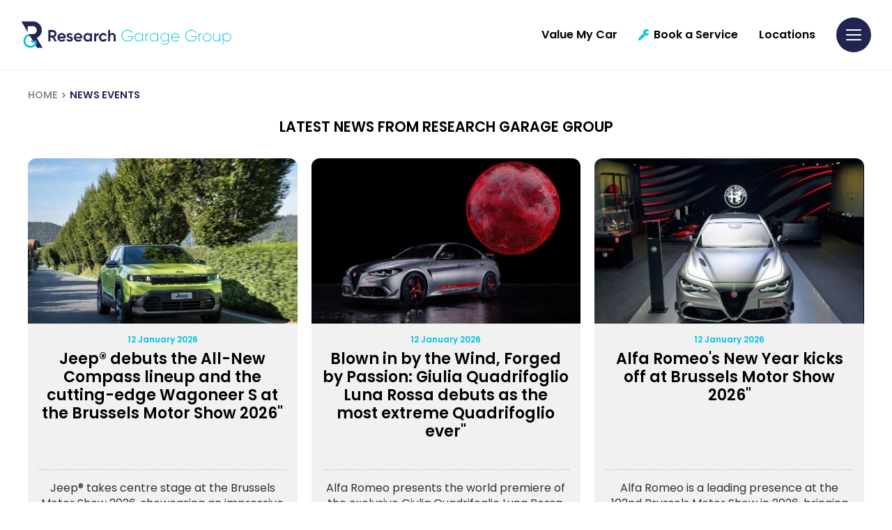

--- FILE ---
content_type: text/html; charset=utf-8
request_url: https://www.researchgarage.co.uk/news
body_size: 33334
content:
<!DOCTYPE html>
<html lang="en" class="slugClass-news">
<head id="Head1">

    <meta charset="UTF-8" />
    <title>Automotive News | Research Garage</title>
    <meta name="description" content="Read about the latest automotive industry news and events with Research Garage. Discover award-winning electric vehicles, special offers, dealership accolades, &amp; exclusive promotions across top brands">
    <link rel="shortcut icon" href="https://www.researchgarage.co.uk/images/favicon.ico" />
    <meta name="viewport" content="width=device-width, height=device-height, initial-scale=1.0, user-scalable=no" />
    <meta name="apple-mobile-web-app-capable" content="yes" />
    <meta name="format-detection" content="telephone=no">

    <meta property="og:title" content="Automotive News | Research Garage" />
    <meta property="og:description" content="Read about the latest automotive industry news and events with Research Garage. Discover award-winning electric vehicles, special offers, dealership accolades, &amp; exclusive promotions across top brands" />
    <meta property="og:image" content="https://www.researchgarage.co.uk/images/Share.jpg" />
    <meta property="og:url" content="https://www.researchgarage.co.uk/news" />
    <meta property="og:site_name" content="RESEARCHGARAGE" />
    <meta property="og:type" content="website" />

    <meta property="twitter:title" content="Automotive News | Research Garage" />
    <meta property="twitter:description" content="Read about the latest automotive industry news and events with Research Garage. Discover award-winning electric vehicles, special offers, dealership accolades, &amp; exclusive promotions across top brands" />
    <meta property="twitter:image" content="https://www.researchgarage.co.uk/images/Share.jpg" />
    <meta property="twitter:card" content="https://www.researchgarage.co.uk/images/Share.jpg" />
    <meta property="twitter:image:alt" content="RESEARCHGARAGE" />

    <link rel="canonical" href="https://www.researchgarage.co.uk/news" />

    <script type="application/ld+json">
        { "@context": "https://schema.org", "@type": "WebPage",  "name": "Automotive News | Research Garage",  "url": "https://www.researchgarage.co.uk/news"}
    </script>

    

    <!-- Styles -->
    <link href="/css/rg.min.css?v=180126" rel="stylesheet" />
    <link href="/css/animation.css" rel="stylesheet" />

    <!-- Scripts -->
    <script src="/js/jquery-2.2.4.min.js"></script>
    <script src="/js/swiper-bundle.min.js"></script>
    <script src="/js/owl.carousel.min.js"></script>
    <script src="/js/slick-slider.js"></script>
    <script src="/js/plugins.js" type="text/javascript" name="plugins"></script>
    <script src="/js/jquery.datetimepicker.full.js"></script>
    <script src="/js/easy-responsive-tabs.js"></script>
    <script src="/js/Validation.js"></script>
    <script src="/js/typewriter.js"></script>
    <script src="/js/main.js?v=180126" type="text/javascript" name="main-scripts"></script>
    <script src="https://challenges.cloudflare.com/turnstile/v0/api.js?onload=turnstileOnLoad&render=explicit" async defer></script>

    <!-- Google Tag Manager -->
    <script>
        (function (w, d, s, l, i) {
            w[l] = w[l] || []; w[l].push({ 'gtm.start': new Date().getTime(), event: 'gtm.js' });
            var f = d.getElementsByTagName(s)[0],
                j = d.createElement(s), dl = l != 'dataLayer' ? '&l=' + l : ''; j.async = true;
            j.src = 'https://www.googletagmanager.com/gtm.js?id=' + i + dl;
            f.parentNode.insertBefore(j, f);
        })(window, document, 'script', 'dataLayer', 'GTM-T7XHZDP');
    </script>

    <!-- End Google Tag Manager -->
    <script>
        window.dataLayer = window.dataLayer || [];
        function gtag() { dataLayer.push(arguments); }

        document.addEventListener("DOMContentLoaded", function () {
            gtag('event', 'ip_address', { 'event_category': 'IP Address', 'action': 'submit', 'ev_ip_address': '18.227.105.205' , 'ev_browser': 'ClaudeBot 1.0', 'ev_browser_agent': 'Mozilla/5.0 (Macintosh; Intel Mac OS X 10_15_7) AppleWebKit/537.36 (KHTML, like Gecko) Chrome/131.0.0.0 Safari/537.36; ClaudeBot/1.0; &#x2B;claudebot@anthropic.com)'});
        });
    </script>

    <script type="text/javascript">
        function turnstileOnLoad() {
            window.turnstileRendered = {};
        }

        function initCaptcha(captchaId) {
            if (!window.turnstileRendered[captchaId]) {
                turnstile.render(`#${captchaId}`, {
                    sitekey: '0x4AAAAAAAwnif6PGQlJ2Pnj',
                    theme: 'light'
                });
                window.turnstileRendered[captchaId] = true;
            }
        }

        // Use IntersectionObserver to watch each captcha container
        const observer = new IntersectionObserver((entries) => {
            entries.forEach(entry => {
                if (entry.isIntersecting) {
                    initCaptcha(entry.target.id);
                    observer.unobserve(entry.target); // stop watching once rendered
                }
            });
        }, { threshold: 0.3 }); // render when ~30% visible

        document.addEventListener("DOMContentLoaded", function () {
            document.querySelectorAll(".cf-turnstile").forEach(el => observer.observe(el));
        });
    </script>
</head>

<body class=" slides animated" onmousemove="fnRobots();">
    <!-- Google Tag Manager (noscript) -->
    <noscript>
        <iframe src="https://www.googletagmanager.com/ns.html?id=GTM-T7XHZDP" height="0" width="0" style="display:none;visibility:hidden"></iframe>
    </noscript>
    <!-- End Google Tag Manager (noscript) -->
    <input id="hdnWebRootPath" name="hdnWebRootPath" type="hidden" value="https://www.researchgarage.co.uk/" />
    <link rel="stylesheet" href="https://www.researchgarage.co.uk/css/themeColor.css" type="text/css" /><input id="hfWebURL" name="hfWebURL" type="hidden" value="https://www.researchgarage.co.uk/" />
<input id="hdnAICategory" name="hdnAICategory" type="hidden" value="" />
<input id="hdnAIMakeID" name="hdnAIMakeID" type="hidden" value="0" />
<input id="hdnAIModelID" name="hdnAIModelID" type="hidden" value="0" />
<input id="hdnAIViewID" name="hdnAIViewID" type="hidden" value="32" />
<input id="hdnAITitle" name="hdnAITitle" type="hidden" value="" />
<input id="hdnAIPrice" name="hdnAIPrice" type="hidden" value="0" />

<input id="hdnMake" name="hdnMake" type="hidden" value="" />
<input id="hdnModel" name="hdnModel" type="hidden" value="" />
<input id="hdnMakePopUp" name="hdnMakePopUp" type="hidden" value="" />
<input id="hdnModelPopUp" name="hdnModelPopUp" type="hidden" value="" />
<input id="hdnVariant" name="hdnVariant" type="hidden" value="" />
<input id="hdnVehPrice" name="hdnVehPrice" type="hidden" value="" />
<input id="hdnVehWasPrice" name="hdnVehWasPrice" type="hidden" value="" />

<input id="hdnVehYear" name="hdnVehYear" type="hidden" value="" />
<input id="hdnVehImg" name="hdnVehImg" type="hidden" value="" />
<input id="hdnRegNo" name="hdnRegNo" type="hidden" value="" />
<input id="hdnOrderNO" name="hdnOrderNO" type="hidden" value="" />
<input id="hdnVehType" name="hdnVehType" type="hidden" value="" />
<input id="hdnCarMileage" name="hdnCarMileage" type="hidden" value="" />

<input id="hdnOfferLine1" name="hdnOfferLine1" type="hidden" value="" />
<input id="hdnOfferLine2" name="hdnOfferLine2" type="hidden" value="" />

<input id="hdnDealerName" name="hdnDealerName" type="hidden" value="" />
<input id="hdnDealerIds" name="hdnDealerIds" type="hidden" value="" />
<input id="hdnPageValue" name="hdnPageValue" type="hidden" value="https://www.researchgarage.co.uk/news" />
<input id="hdnComment" name="hdnComment" type="hidden" value="" />
<input id="hdnGaType" name="hdnGaType" type="hidden" value="News" />
<input id="hdnEnqType" name="hdnEnqType" type="hidden" value="" />
<input id="hdnCustomFrmDlrID" name="hdnCustomFrmDlrID" type="hidden" value="" />


<script type="text/javascript">
    //CLEAR FORM FIELDS
    function fnClearFormFields(PopupID) {
        setTimeout(function () {
            if (PopupID != '') {
            jQuery("#" + PopupID).find(':input').each(function () {
                switch (this.type) {
                    case 'password':
                    case 'text':
                    case 'textarea':
                    case 'file':
                    //case 'select-one':
                    //case 'select-multiple':
                    case 'date':
                    case 'number':
                    case 'tel':
                    case 'email':
                        jQuery(this).val('');
                        break;
                    case 'checkbox':
                    case 'radio':
                        this.checked = false;
                        break;
                    case 'select-one':
                    case 'select-multiple':
                        if (!this.disabled) {
                            jQuery(this).prop('selectedIndex', 0);
                        }
                }
            });
        }
        },2000);

    }

    //DEALER DROPDOWN PRE SELECT
    $(document).ready(function () {
        setTimeout(fnSelectDealerDll, 100);
        setTimeout(fnSetVehFormDtl, 200);

        //checkDontGoCookie();
    });

    function  fnSetVehFormDtl()
    {
        //var oMake = $("#hdnMake").val();
        //var oModel = $("#hdnModel").val();
        $('.popup').removeClass('hideCarModel');
        var oVImg = $("#hdnVehImg").val();
        var oMake = $("#hdnMakePopUp").val();
        var oModel = $("#hdnModelPopUp").val();
        var oVariant = $("#hdnVariant").val();
        var oPrice = $("#hdnVehPrice").val();

        var oYear = $("#hdnVehYear").val();
        var oWasPrice = $("#hdnVehWasPrice").val();

        var oOLine1 = $("#hdnOfferLine1").val();
        var oOLine2 = $("#hdnOfferLine2").val();

        if (oMake != "" || oModel != "" || oVariant != "" || oPrice != "" || oYear != "" || oVImg != "") {
            //$(".gdenq-make").html((oYear + " " + oMake + " " + oModel).trim());

            $(".gdenq-make").html((oMake + " " + oModel).trim());

            $(".gdenq-wasprice").html(oWasPrice);

            if (oOLine1 != "")
                $(".gdenq-variant").html(oOLine1);
            else
                $(".gdenq-variant").html(oVariant);

            if (oPrice != "" && oPrice != "0.00" && oOLine1 != "" && parseInt(oPrice) > 0)
                $(".gdenq-price").html("<b>From</b> £" + oPrice + " OTR");
           else if (oPrice != "" && oPrice != "0.00" && parseInt(oPrice) > 0)
                $(".gdenq-price").html("<b>Cash price:</b> £" + oPrice);
            else
                $(".gdenq-price").html("<span class='enqOfr'>" + oOLine2 + "</span>");

            if (oVImg != "") {
                $(".gdenq-img").each(function () {
                    $(this).attr("src", oVImg);
                });
            }

            $(".enq-dir-hdr").show();
        }
        else {
            $('.enq-dir-hdr').closest('.popup').addClass("hideCarModel");
            $(".enq-dir-hdr").hide();
        }
    }

    function ga4Enq(evName, evCat, evlabel) {
        if ('https://www.researchgarage.co.uk/'.indexOf('researchgarage.co.uk') > -1)
        {
            gtag('event', evName, { 'event_category': evCat, 'action': 'submit', 'event_label': evlabel });
        }
    }
    function fnSelectDealerDll() {
        //debugger;
        var oDlrID = $('#hdnDealerIds');
        if (oDlrID.val() != '' && oDlrID.val() != '0' && !(oDlrID.val().includes(','))) {

            //General Enquiry
            $('#ddlDealers').val(oDlrID.val()).attr('disabled', true);
            // $('#ddlDealers').attr('disabled', true);

            //Alternate Enquiry
            $('#ddlAMDealerShip').val(oDlrID.val()).attr('disabled', true);

            //Ask The Exp Enquiry
            $('#ddlDealersExp').val(oDlrID.val()).attr('disabled', true);

            //Reserve Enquiry
            $('#ddlCCDealerLoc').val(oDlrID.val()).attr('disabled', true);

            //Dealer Email Enquiry
            $('#ddlDealerEmail').val(oDlrID.val()).attr('disabled', true);

            //PartEx Quote Enquiry
            $('#ddlPartExDealerLoc').val(oDlrID.val()).attr('disabled', true);

            //PartEx Enquiry
            $('#ddlPxEnqDealer').val(oDlrID.val()).attr('disabled', true);

            //Rental Enquiry
            $('#ddlDealersRE').val(oDlrID.val()).attr('disabled', true);

            //Service Enquiry
            $('#ddlSerEnqDealer').val(oDlrID.val()).attr('disabled', true);

            //Test Drive Enquiry
            $('#ddlTDDealerLoc').val(oDlrID.val()).attr('disabled', true);

            //Vacancy Enquiry
            $('#ddlVCDealerLoc').val(oDlrID.val()).attr('disabled', true);

            //Virtual App Enquiry
            $('#ddlVADealerLoc').val(oDlrID.val()).attr('disabled', true);

            //Request Call back
            $('.sel-frm-dlr').val(oDlrID.val()).attr('disabled', true);

            //Request Video
            $('#ddlRPVDealers').val(oDlrID.val()).attr('disabled', true);

        }
         //Custom Form
        var oCustFrmData = $('#hdnCustomFrmDlrID').val();
        if (oCustFrmData != '' && oCustFrmData != null && oCustFrmData != undefined && oCustFrmData != '0' && oCustFrmData.includes("~"))
        {
            var values = oCustFrmData.split('~');
            var DlrID = values[0];
            var FormID = values[1];
            if (DlrID != '' && DlrID != null && DlrID != undefined && FormID != '' && FormID != null && FormID != undefined)
            {
                $('.ddlDealersCF' + FormID).val(DlrID).attr('disabled', true);
            }
        }
        //else
        //{
        //    if ($('#hdnMake').val() != '')
        //    {

        //        $("#ddlDealers option").filter(function () {
        //            return ($(this).text().toLowerCase().indexOf( $('#hdnMake').val().toLowerCase()) > -1);
        //        }).prop("selected", true).attr('disabled', true);

        //        $('#ddlDealers').attr('disabled', true);
        //        //$("#ddlDealers option:contains('" + $('#hdnMake').val() + "')").prop("selected", true);
        //    }
        //}
    }

    function AIUpdateURL(oldURL, newURL) {
        if (window.location.href === oldURL) {
            window.history.pushState("object or string", "Title", newURL);
        }
    }

    function fnGetFinanceData(RegNo, OrderNo)
    {
        $(".popFinance").show();
        $(".popFinance").addClass("");
        $('body, html').addClass("");
        $('#spnFinType').html('');
        $('#spnCashPrice').html('');
        $('#spnDeposit').html('');
        $('#spnTerm').html('');
        $('#spnTermMP').html('');
        $('#spnFirstPay').html('');
        $('#spnMonthlyPayment').html('');
        $('#spnCreditAmt').html('');
        $('#spnOptionalPay').html('');
        $('#spnTotalAmtCredit').html('');
        $('#spnTotalAmtPay').html('');
        $('#spnAdminFee').html('');
        $('#spnRepresentativeApr').html('');
        $('#spnFixedInterestRate').html('');
        $('#spnAnnualMileage').html('');
        $('#spnExcessMileage').html('');
        $('#spnDepositContribution').html('');

        var oServiceURL = 'https://www.researchgarage.co.uk/WebService/GetFinanceBoxData';
            $.ajax({
                type: "POST",
                url: oServiceURL,
                data: { "RegNo": RegNo, "OrderNo": OrderNo },
                success: function (result) {

                    var optFinPayment = parseFloat(result.optionalFinalPayment) || 0;

                        if (optFinPayment > 0) {
                            $('#dvOptionalPayment').show();
                        } else {
                            $('#dvOptionalPayment').hide();
                        }

                    $('#spnFinType').html(result.financeType);
                    $('#spnCashPrice').html(fnDigits(result.totalPrice.toFixed(2)));
                    $('#spnDeposit').html(fnDigits(result.totalDeposit.toFixed(2)));
                    $('#spnTerm').html(result.termOfAgreement);
                    $('#spnTermMP').html(parseInt(result.termOfAgreement) - 1);
                    $('#spnFirstPay').html(fnDigits(result.initialPayment.toFixed(2)));
                    $('#spnMonthlyPayment').html(fnDigits(result.regMonPayment.toFixed(2)));
                    $('#spnCreditAmt').html(fnDigits(result.totalAmountCredit.toFixed(2)));
                    $('#spnOptionalPay').html(fnDigits(optFinPayment.toFixed(2)));
                    $('#spnTotalAmtCredit').html(fnDigits(result.chargesForCredit.toFixed(2)));
                    $('#spnTotalAmtPay').html(fnDigits(result.totalAmtPayable.toFixed(2)));
                    $('#spnAdminFee').html(fnDigits(result.adminFee.toFixed(2)));
                    $('#spnRepresentativeApr').html(result.representativeAPR);
                    $('#spnFixedInterestRate').html(result.interestRate);
                    $('#spnAnnualMileage').html(fnDigits(result.mileage));
                    $('#spnExcessMileage').html(result.excessMileageChage);
                    $('#spnDepositContribution').html(fnDigits(result.financeDepositAllowance.toFixed(2)));
                    if (result.financeType == "PCP") {
                        $('#dvAnnualMiles').show();
                        $('#dvExcesMiles').show();
                        $('#dvFirstPayment').hide();
                        $('#dvOptionalPay').html('Optional Final Payment:')
                    }
                    else {
                        $('#dvAnnualMiles').hide();
                        $('#dvExcesMiles').hide();
                        $('#dvFirstPayment').show();
                        $('#dvOptionalPay').html('Final Payment:')
                    }
                    if (parseInt(result.financeDepositAllowance) > 0) {
                        $('#dvDepositContribution').show();
                    }
                    else {
                        $('#dvDepositContribution').hide();
                    }
                    $('#dvLoader').hide();
                },
                error: function (result) {
                }
            });
    }

    function fnDigits(sPrice) {
        sPrice = sPrice.toString().replace('.00', '');
        if (!(sPrice.toString().includes('.')))
            sPrice = sPrice.toString().replace(/(.)(?=(.{3})+$)/g, "$1,");
        else if (sPrice.toString().includes('.') && sPrice.toString().length > 5) {
            var sLeft = sPrice.toString().split('.')[0];
            var sRight = sPrice.toString().split('.')[1];
            var oPrice = sLeft.toString().replace(/(.)(?=(.{3})+$)/g, "$1,");
            sPrice = oPrice + "." + sRight;
        }
        else
            sPrice = sPrice.toString();
        return sPrice;
    }
</script>

<script type="text/javascript">
    function TrackLikeToAI(LikeToID) {
        var oCat = 'LikeTo';
        if (oCat != "") {
            var eCode = '';
            var oMk = LikeToID;
            var oMo = '0';
            var oVID = '';
            var oTtl = $("#hdnAITitle").val();
            var oURL = window.location.href;
            var oPrice = $("#hdnAIPrice").val();

            var oServiceURL = 'https://www.researchgarage.co.uk/WebService/TrackAI';
            $.ajax({
                type: "POST",
                url: oServiceURL,
                data: { "Category": oCat, "MakeID": oMk, "ModelID": oMo, "ViewID": oVID, "Title": oTtl, "EventCode": eCode, "sURL": oURL, "Price": oPrice },
                success: function (Result) {
                },
                error: function (Result) {
                }
            });
        }
    }

    function TrackAIGen(oCat, eCode, oVID) {
        if (oCat != "") {
            var oMk = $("#hdnAIMakeID").val();
            var oMo = $("#hdnAIModelID").val();
            if (typeof oVID === "undefined")
                oVID = "NONE";
            if (oVID == "")
                oVID = "NONE";
            var oTtl = $("#hdnAITitle").val();
            var oPrice = $("#hdnAIPrice").val();
            var oURL = window.location.href;

            var oServiceURL = 'https://www.researchgarage.co.uk/WebService/TrackAI';
            $.ajax({
                type: "POST",
                url: oServiceURL,
                data: { "Category": oCat, "MakeID": oMk, "ModelID": oMo, "ViewID": oVID, "Title": oTtl, "EventCode": eCode, "sURL": oURL, "Price": oPrice },
                success: function (Result) {
                    console.log('TrackAI Success');
                },
                error: function (Result) {
                    console.log('TrackAI Error');
                }
            });
        }
    }

    function TrackAI(eCode) {
        var oCat = $("#hdnAICategory").val();

        if (oCat != "") {
            var oMk = $("#hdnAIMakeID").val();
            var oMo = $("#hdnAIModelID").val();
            var oVID = $("#hdnAIViewID").val();
            var oTtl = $("#hdnAITitle").val();
            var oPrice = $("#hdnAIPrice").val();
            var oURL = window.location.href;

            var oServiceURL = 'https://www.researchgarage.co.uk/WebService/TrackAI';
            $.ajax({
                type: "POST",
                url: oServiceURL,
                data: { "Category": oCat, "MakeID": oMk, "ModelID": oMo, "ViewID": oVID, "Title": oTtl, "EventCode": eCode, "sURL": oURL, "Price": oPrice },
                success: function (Result) {
                },
                error: function (Result) {
                }
            });
        }
    }

    $(document).ready(function () {
        $(".btnAIClick").on('click', function (e) {
            var oCat = $("#hdnAICategory").val();
            var oVID = $(this).text().trim();
            var oAIText = $(this).attr["data-aitext"];

            if (oAIText != null && oAIText.trim() != "") {
                oVID = oAIText.trim();
            }
            if (oCat != "") {
                TrackAIGen(oCat, 'CLICK', oVID);
            }
        });
        $("a[href^='tel']").on("click", function (e) {

            var oCat = $("#hdnAICategory").val();
            var oVID = $(this).attr["href"];
            if (oVID == undefined) {
                oVID = "";
            }
            if (oCat == "") {
                oCat = "General";
            }

            if (oCat != "") {
                TrackAIGen(oCat, 'CLICK_TO_CALL', oVID)
            }
        });

        // FREE SEARCH
        $(document).on('mouseup touchstart', function (e) {
            var container = $(".freeTextSearch"); //.popup-body
            if (!container.is(e.target) && container.has(e.target).length === 0) {
               $('.freeTextSearch').removeClass('focus');
               $("#prSearchBlock").html('');
                $('.search-result').hide();
                //$('.clsBigBx').click();
            }
        });

        $(function () {
            $("#txtSearch").keyup(function (e) {

                if (e.which == 13) {
                    fnFreeSearch();
                }
                else {
                    fnCommonSearch();
                }
            });
        });

        //$("#txtSearch").keyup(function () {
        //    debugger;
        //    fnCommonSearch();
        //});

        //$("#txtSearch").keypress(function (e) {
        //    debugger;
        //    if (e.which == 13) {
        //        e.preventDefault();
        //        fnFreeSearch();
        //    }
        //});
    });

    function fnHighlight(sKeyword) {
        debugger;
        var arrKeywords = sKeyword.split(" ");
        $.each(arrKeywords, function (i) {
            var sInput = arrKeywords[i];
            if (sInput.length > 1) {
                $(".freeSearchWrap .searchCnt").each(function (e) {
                    var objField = $(this);
                    var oHtml = objField.html();
                    var index = oHtml.toUpperCase().indexOf(sInput.toUpperCase());
                    if (index >= 0) {
                        //oHtml = oHtml.substring(0, index) + "<span class='highlight'>" + oHtml.substring(index, index + sInput.length) + "</span>" + oHtml.substring(index + sInput.length);
                        oHtml = oHtml.substring(0, index) + "<div class='highlight'>" + oHtml.substring(index, index + sInput.length) + "</div>" + oHtml.substring(index + sInput.length);
                        objField.html(oHtml);
                    }
                });
            }
        });
    }


    function fnFreeSearch() {
        debugger;
        var oSearchType = 'NewUsed';
        var oServiceURL = 'https://www.researchgarage.co.uk/SearchService/ResetSearchSession';

        $.ajax({
            type: "POST",
            url: oServiceURL,
            data: '',
            success: function (Result) {
                 TrackAIGen('FreeText', 'CLICK','NONE');
                 setTimeout(function () {
                    var strKey = $('#txtSearch').val().trim().toLowerCase();
                    var sURL = 'https://www.researchgarage.co.uk/search';
                    if (strKey != '' && strKey != undefined)
                        sURL = "https://www.researchgarage.co.uk/search?q=" + strKey.replace(" ", "+");

                    window.location.href = sURL;
                 }, 200);
            },
            error: function (Result) {
            }
        });
    }


    function fnCommonSearch() {
        debugger;
        var prVal = $("#txtSearch").val();
        if (prVal.length > 0) {
            $('.freeTextSearch').addClass('focus');
            $('.search-result').show();
            $("#prSearchBlock").html('');
            $.ajax({
                type: "POST",
                url: "https://www.researchgarage.co.uk/Content/GetSearch",
                //url: "https://www.researchgarage.co.uk/SearchService/GetCarSearch",
                data: { "keyword": prVal },
                success: function (data) {
                    if (data != "") {
                        $("#prSearchBlock").html(data);
                        fnHighlight(prVal);
                        var imgDefer = document.getElementsByClassName('deferSearch');
                        for (var i = 0; i < imgDefer.length; i++) {
                            if (imgDefer[i].getAttribute('data-src')) {
                                imgDefer[i].setAttribute('src', imgDefer[i].getAttribute('data-src'));
                            }
                        }
                    }
                    else {
                        $("#prSearchBlock").html('<div class="resultRpt"><p class="noRslt"><span>Please provide more information or try another search. Alternatively, you can view all of our cars <a href="https://www.researchgarage.co.uk/search-results?stock=all">here</a></span></p></div>');
                    }
                },
                error: function (Result) {
                    $('.search-result').hide('slow');
                }
            });
        }
        else {
            $('.freeTextSearch').removeClass('focus');
            $("#prSearchBlock").html('');
            $('.search-result').hide('slow');
        }
    }

    function OpenSideBar(sidebarID) {
        var element = $('.sidebar[data-sidebar-id="' + sidebarID + '"]'),
            isAnimated = $(element).hasClass('animated');
        $('.modal-backdrop').addClass('show');
        if (!window.sidebarShown) {
            if (element.length > 0) {
                window.sidebarShown = 1;
                window.allowSlide = 0;
                $(element).removeClass('animate active').addClass('visible');
                  if (sidebarID == "dvAssist")
                    $html.addClass('sidebarShown interventionShown');
                else
                    $html.addClass('sidebarShown');

                $(element).find('.content').scrollTop(0);
                if (isAnimated) {
                    clearTimeout(window.removeAnimationTimeout);
                    setTimeout(function () {
                        $(element).addClass('animate active');
                    }, 100);
                }
            }
        }
        else {
            hideSidebar();
        }
    }

    function hideSidebar() {
        if (window.sidebarShown) {
           // $html.removeClass('sidebarShown');
           // var $sidebar = $('.sidebar.visible');
           // $sidebar.removeClass('visible');
            //window.removeAnimationTimeout = setTimeout(function () {
            //    $sidebar.removeClass('animate active');
            //}, 500);
            //window.sidebarShown = 0;
            //window.allowSlide = 1;


            clearTimeout(window.nowScrollTimeout);
            $html.removeClass('sidebarShown').removeClass('popupShown').removeClass('hybridPopupShown').removeClassByPrefix('sidebar_');
            var $sidebar = $('.sidebar.visible');
            $sidebar.removeClass('visible nowScroll'); // Remove "nowScroll" class immediately
            window.sidebarShown = 0;
            window.allowSlide = 1;
            $('.modal-backdrop').removeClass('show');
        }
        // $("#main-block").addClass("slide");
    }
</script>

<!-- Start Embed Code -->
<script type="text/javascript" id="am-script-load" src="https://dev.caboodlecode.co.uk/auto-metrica-track/c/re_034.js">
</script>
<!-- End Embed Code -->

    <style type="text/css">
    .loc-filter {
        text-transform: capitalize !important;
    }
</style>
<!-- Header -->
<header id="navHeader" class="">
    <div class="head-one">
        <div class="container-fluid align-items-center">
            <div class="head-left">
                <a href="/" title="RESEARCHGARAGE" class="logo">
                    <img src="/images/logo-dark.png" class="logo-image logo-dark" alt="RESEARCHGARAGE Dark Logo">
                </a>
            </div>
            <ul class="menu-top">

                    <li class="vmyLink">
                        <a class="trigger" href="https://www.researchgarage.co.uk/valuation">
                            Value My Car
                        </a>
                    </li>
                    <li class="bsLink">
                        <a href="https://www.researchgarage.co.uk/book-a-service" class="trigger" title=""><i class="fa fa-wrench"></i>Book a Service</a>
                    </li>

                        <li class="lLink">
                            <a href="https://www.researchgarage.co.uk/contact-us/" class="trigger">Locations </a>
                        </li>




                <li class="menubar">
                    <a class="trigger sidebarTrigger" data-sidebar-id="navigation">
                        <svg>
                            <use xmlns:xlink="http://www.w3.org/1999/xlink" xlink:href="#menu"></use>
                        </svg>
                    </a>
                </li>
            </ul>
        </div>
    </div>
    <div class="fixed--iconMenu">
        <ul>

            <li id="aRecentView" class="vLink" style="display: none;">
                <a href="/recently-viewed" onclick="TrackAIGen('RecentlyViewed','CLICK', '');" class="dredirect" title="">
                    <i id="iRecentlyViewed" class="fa fa-circle"><span>0</span></i>
                </a>
                <label>Viewed</label>
            </li>

            <li id="aShortList" class="fLink mob-fix-hdr-fav" style="display:none;">
                <a href="https://www.researchgarage.co.uk/favourites" onclick="TrackAIGen('Favourites','CLICK', '');" class="dredirect" title="">
                    <i id="iShortlist" class="fa fa-heart"><span>0</span></i>
                </a>
                <label>Favourites</label>
            </li>
            <li class="mobCallBtn">
                <a class="tglNmbr">
                    <i class="fas fa-phone"></i>
                </a>
                <label>Call</label>
                <div class="callNmDiv">
                    <div class="dropScroll">
                            <a id="lnkhdrDlr1" class="lnkhdrDlr" href="tel:02476377980"><strong>Research Garage Alfa Romeo &amp; Jeep</strong><i class="fa fa-phone"></i><span>02476 377980</span></a>
                            <a id="lnkhdrDlr2" class="lnkhdrDlr" href="tel:02476382807&#x9;"><strong>Research Garage Fiat &amp; Abarth</strong><i class="fa fa-phone"></i><span>02476 382807&#x9;</span></a>
                            <a id="lnkhdrDlr3" class="lnkhdrDlr" href="tel:01455637152"><strong>Research Garage Peugeot &amp; Citro&#xEB;n Authorised Repairer</strong><i class="fa fa-phone"></i><span>01455 637152</span></a>
                    </div>
                </div>
            </li>
            <li>
                <a class="trigger" href="https://www.researchgarage.co.uk/contact-us">
                    <i class="fas fa-map-marker-alt"></i>
                </a>
                <label>Locations</label>
            </li>



            <li class="menubar">
                <a class="sidebarTrigger" data-sidebar-id="navigation">
                    <svg>
                        <use xmlns:xlink="http://www.w3.org/1999/xlink" xlink:href="#menu"></use>
                    </svg>
                </a>
            </li>
        </ul>
    </div>
</header>
<script type="text/javascript">
    function fnDownloadBrochure(obj) {
        gtag('event', 'send', { 'event_category': 'new - cta', 'event_action': 'click', 'event_label': 'download brochure [detail page]' });
        window.open(obj);
    }
    function fnRedirctPage(url, target) {
        window.open(url, target);
    }
    function MovetoVan() {
        if (window.innerWidth > 650) {
            $('html, body').animate({
                scrollTop: ($("#vans").offset().top - $(".head-one").height() - 30)
            }, 500);
        }
        else {
            setTimeout(function () {
                $('html, body').animate({
                    scrollTop: ($("#vans").offset().top - 75)
                }, 2000);
            }, 100);
        }
    }

    $(document).ready(function () {

        var urlParams = new URLSearchParams(window.location.search);
        var vanQs = urlParams.get('vans');
        if (vanQs != null) {
            event.preventDefault();
            MovetoVan();
        }
        var hash = $(location).prop('hash');
        if (hash == "#vans") {
            event.preventDefault();
            MovetoVan();
        }
    });
</script>
<script type="text/javascript">

    function fnAddtoFav(ID, Type, Make, Model, CashPrice) {

        var oURL = window.location.href;
        var oTtl = $("#hdnAITitle").val();

        $.ajax({
            type: "POST",
            url: 'https://www.researchgarage.co.uk/SearchService/AddToFavourite',
            data: { "ID": ID, "Type": Type, "Make": Make, "Model": Model, "CashPrice": CashPrice, "PageURL": oURL, "PageTitle": oTtl },
            success: function (response) {
                var splitted = response.split("~");
                var Result = splitted[0]; // Add / REMOVE
                var oFavCount = splitted[1]; // FVAVOURITE ITEM COUNT
                if (Result == 'Add') {
                    $('#favIcon' + ID).addClass("active");
                }
                else
                {
                    $('#favIcon' + ID).removeClass("active");
                }
               /* $('#imgFavourite' + ID).css("transition", ".5s");*/
                fnGetFavCount();
            },
            error: function (Result) {
            }
        });
    }
    function fnGetFavCount() {
        $.ajax({
            type: "POST",
            contentType: "application/json; charset=utf-8",
            url: 'https://www.researchgarage.co.uk/SearchService/GetFavCount',
            async: true,
            success: function (response) {
                $('#aShortList span').html(response);

                if (response == "0") {
                    $('#aShortList').hide();
                    $('.aShortList').hide();
                    $('.mob-fix-hdr-fav').css("display", "none");
                }
                else {
                    $('#aShortList').show();
                    $('.aShortList').show();
                    $('.mob-fix-hdr-fav').removeAttr("style");
                }
            },
            error: function (Result) { }
        });
    }

    function isNumberKey(evt) {
        var charCode = (evt.which) ? evt.which : event.keyCode
        if (charCode > 31 && (charCode < 48 || charCode > 57))
            return false;

        return true;
    }

    function fnGetRecentViewCount() {
        $.ajax({
            type: "POST",
            url: 'https://www.researchgarage.co.uk/SearchService/GetRecentViews',
            async: true,
            success: function (response) {

                $('#aRecentView span').html(response);

                if (response == "0") {
                    $('#aRecentView').hide();
                    $('.aRecentView').hide();
                }
                else {
                    $('#aRecentView').show();
                    $('.aRecentView').show();
                }
            },
            error: function (Result) { }
        });
    }

    $(document).ready(function () {
        fnGetFavCount();
        fnGetRecentViewCount();
    });
</script>

<nav class="sidebar top brandsBar" data-sidebar-id="brandsBar">
    <span class="close" onclick="fnCloseBrandBar();">
        <svg><use xmlns:xlink="http://www.w3.org/1999/xlink" xlink:href="#close"></use></svg>
    </span>
    <div class="sidebarContent">
        <div id="dvBBrand" class="container text-center">
            <div id="brndHeader" class="sidebar-title">OUR <b>BRANDS</b></div>
            <ul>
                <li id="liAbarth" style="display:block">
                    <a class="not-hover" onclick="fnRedirectToBrand('abarth');">
                        <div class="element-thumb" tooltip="Abarth" flow="down">
                            <img src='https://www.researchgarage.co.uk/assets/brands/abarth/topbar-abarth.png' />
                        </div>
                    </a>
                </li>
                <li id="liAlfaRomeo" style="display:block">
                    <a class="not-hover" onclick="fnRedirectToBrand('alfa-romeo');">
                        <div class="element-thumb" tooltip="Alfa Romeo" flow="down">
                            <img src='https://www.researchgarage.co.uk/assets/brands/alfa-romeo/topbar-alfa-romeo.png' />
                        </div>
                    </a>
                </li>
                <li id="liFiat" style="display:block">
                    <a class="not-hover" onclick="fnRedirectToBrand('fiat');">
                        <div class="element-thumb" tooltip="Fiat" flow="down">
                            <img src='https://www.researchgarage.co.uk/assets/brands/fiat/topbar-fiat.png' />
                        </div>
                    </a>
                </li>
                <li id="liJeep" style="display:block">
                    <a class="not-hover" onclick="fnRedirectToBrand('jeep');">
                        <div class="element-thumb" tooltip="Jeep" flow="down">
                            <img src='https://www.researchgarage.co.uk/assets/brands/jeep/topbar-jeep.png' />
                        </div>
                    </a>
                </li>
                <li id="liPeugeot" style="display:block">
                    <a class="not-hover" onclick="fnRedirectToBrand('peugeot');">
                        <div class="element-thumb" tooltip="Peugeot" flow="down">
                            <img src='https://www.researchgarage.co.uk/assets/brands/peugeot/topbar-peugeot.png' />
                        </div>
                    </a>
                </li>
                <li id="liCitroen" style="display:block">
                    <a class="not-hover" onclick="fnRedirectToBrand('citroen');">
                        <div class="element-thumb" tooltip="Citroen" flow="down">
                            <img src='https://www.researchgarage.co.uk/assets/brands/citroen/topbar-citroen.png' />
                        </div>
                    </a>
                </li>
            </ul>
        </div>
    </div>
    <input id="hdnBrndType" value="" type="hidden" />
</nav>



<script type="text/javascript">
        function fnSetBrandType(oType, oBrand, oTitleText)
        {
            $('#hdnBrndType').val(oType);
            var oType = $('#hdnBrndType').val().trim(' ').trim('/');

            oBrand = oBrand.toLowerCase();

            if (oBrand != "") {

                $('#liFiat').hide();
                $('#liAlfaRomeo').hide();
                $('#liAbarth').hide();
                $('#liJeep').hide();
                $('#liPeugeot').hide();
                $('#liCitroen').hide();

                if (oBrand.indexOf("fiat") > -1)
                    $('#liFiat').show();
                if (oBrand.indexOf("alfa") > -1)
                    $('#liAlfaRomeo').show();
                if (oBrand.indexOf("abarth") > -1)
                    $('#liAbarth').show();
                if (oBrand.indexOf("jeep") > -1)
                    $('#liJeep').show();
                if (oBrand.indexOf("peugeot") > -1)
                    $('#liPeugeot').show();
                if (oBrand.indexOf("citroen") > -1)
                    $('#liCitroen').show();
            }
            else {
                $('#liFiat').show();
                $('#liAlfaRomeo').show();
                $('#liAbarth').show();
                $('#liJeep').show();
                $('#liPeugeot').show();
                $('#liCitroen').show();
            }

            if (oTitleText != "") {
                $('#brndHeader').text(oTitleText);
            }
            else {
                var oText = 'Please select brand for ';
                if (oType == 'new-cars') {
                    oText += 'New Vehicles';
                }
                else if (oType == 'car-deals/new') {
                    oText += 'Special Offers';
                }
                else if (oType == 'motability') {
                    oText += 'Motability Offers';
                }
                else if (oType == 'car-leasing') {
                    oText += 'Leasing Offers';
                }

                $('#brndHeader').text(oText);
            }

            return false;
        }

        function fnRedirectToBrand(oBrand)
        {
            var oType = $('#hdnBrndType').val().trim(' ').trim('/');
            if (oType != '') {
                window.location.href = 'https://www.researchgarage.co.uk/' + oType.replace('{Make}', oBrand);
            }
            else if (oBrand != '') {
                 window.location.href = 'https://www.researchgarage.co.uk/' + oBrand ;
            }
            else  {
                 window.location.href = 'https://www.researchgarage.co.uk/' + oBrand ;
            }
        }

        function fnCloseBrandBar()
        {
        }

        $(document).ready(function () {
            $(".tglNmbr").click(function () {
                $(".callNmDiv").slideToggle(200);
            });
            $(".dredirect").click(function () {
                var hrefURL = $(this).attr("href");

                setTimeout(function () { window.location = hrefURL  }, 1000);
                return false;
            });
        });

        $(document).on("click", function (event) {
            var $trigger = $(".mobCallBtn");
            if ($trigger !== event.target && !$trigger.has(event.target).length) {
                $(".callNmDiv").slideUp(200);
            }
        });

     /*OPEN BRAND POPUP FROM REDIRECTION BEGIN*/
    document.addEventListener('DOMContentLoaded', () => {
        const popupParam = getQueryParam('popup');
        if (popupParam != '' && popupParam != undefined) {
            var oUrl = "";
            if (popupParam === 'offer') {
                oUrl = "car-deals/new/{Make}";
                oTitle = "select a brand to view our special offers";
            }
            else if (popupParam === 'new-car')
            {
                 oUrl = "new-cars/new/{Make}";
                oTitle = "Select a brand to view our new cars";
            }

            if (oUrl != '')
            {
                setTimeout(function () {
                    OpenSideBar("brandsBar");
                    fnSetBrandType(oUrl, 'fiat,alfa,abarth,jeep,peugeot', oTitle);
                }, 500);
            }
      }
    });
    /*END*/
</script>


    <!-- Main start -->
    <div id="main-block" class="main">
        
<script type="application/ld+json">
{
"@context": "http://schema.org/",
"@type": "BreadcrumbList",
"itemListElement": [
{
"@type": "ListItem",
"position": "1",
"name": "HOME",
"item": "https://www.researchgarage.co.uk/"
},
{
"@type": "ListItem",
"position": "2",
"name": "NEWS  EVENTS",
"item": "https://www.researchgarage.co.uk/news"
}
]
}
</script>
    <section class="breadcrumbs ">
        <div class="container">
            <ul>
                    <li>
                        <a href='https://www.researchgarage.co.uk/' title='HOME'> HOME</a>
                    </li>
                <li>
                    <a id="lnkCurrPage" title="NEWS  EVENTS" class="active"> NEWS  EVENTS</a>
                </li>
            </ul>
        </div>
    </section>



<section class='nLayout eleNo-2' style=''><div class='container'>        <div class='row medium row_12'>
                <div class='col-12   e_dynamiclist '>
    <div class="ucNews pageNewsList">
        <div class="mainHeading text-center mb-0">
            <div class="row justify-content-end">

                <div class="col-12">
                    <h1 class="h3">
LATEST NEWS FROM RESEARCH GARAGE GROUP
                    </h1>
                </div>

            </div>
        </div>
        <div class="row compact">
                <div class="col-4">
                    <a class="newsRpt" href='https://www.researchgarage.co.uk/news/jeep/jeep&#xAE;-debuts-the-all-new-compass-lineup-and-the-cutting-edge-wagoneer-s-at-the-brussels-motor-show-2026'>
                        <div class="element-thumb">
                            <img src='https://www.researchgarage.co.uk/assets/media/article_156.jpeg' alt='Jeep&#xAE; debuts the All-New Compass lineup and the cutting-edge Wagoneer S at the Brussels Motor Show 2026' class="wide" onerror="this.src='https://www.researchgarage.co.uk/images/no-image-news.jpg'">
                        </div>
                        <div class="element-textblock">
                            <div class="element-textwrap">
                                <h5 class="element-date">
                                    12 January 2026
                                </h5>
                                <h6 class="element-heading">
                                    Jeep&#xAE; debuts the All-New Compass lineup and the cutting-edge Wagoneer S at the Brussels Motor Show 2026"
                                </h6>
                            </div>
                            <div class="element-description">
                                Jeep&#xAE; takes centre stage at the Brussels Motor Show 2026, showcasing an impressive new lineup that marks the brand&#x2019;s bold step into the future of electrification, innovation, and adventure.
                            </div>
                            <div class="button-wrap">
                                <span class="link-button">Read more</span>
                            </div>
                        </div>
                    </a>
                </div>
                <div class="col-4">
                    <a class="newsRpt" href='https://www.researchgarage.co.uk/news/alfa-romeo/blown-in-by-the-wind-forged-by-passion-giulia-quadrifoglio-luna-rossa-debuts-as-the-most-extreme-quadrifoglio-ever'>
                        <div class="element-thumb">
                            <img src='https://www.researchgarage.co.uk/assets/media/article_157.jpeg' alt='Blown in by the Wind, Forged by Passion: Giulia Quadrifoglio Luna Rossa debuts as the most extreme Quadrifoglio ever' class="wide" onerror="this.src='https://www.researchgarage.co.uk/images/no-image-news.jpg'">
                        </div>
                        <div class="element-textblock">
                            <div class="element-textwrap">
                                <h5 class="element-date">
                                    12 January 2026
                                </h5>
                                <h6 class="element-heading">
                                    Blown in by the Wind, Forged by Passion: Giulia Quadrifoglio Luna Rossa debuts as the most extreme Quadrifoglio ever"
                                </h6>
                            </div>
                            <div class="element-description">
                                Alfa Romeo presents the world premiere of the exclusive Giulia Quadrifoglio Luna Rossa, the first expression of the partnership with the Luna Rossa team, a benchmark of international sailing and a sym...
                            </div>
                            <div class="button-wrap">
                                <span class="link-button">Read more</span>
                            </div>
                        </div>
                    </a>
                </div>
                <div class="col-4">
                    <a class="newsRpt" href='https://www.researchgarage.co.uk/news/alfa-romeo/alfa-romeos-new-year-kicks-off-at-brussels-motor-show-2026'>
                        <div class="element-thumb">
                            <img src='https://www.researchgarage.co.uk/assets/media/article_158.jpeg' alt='Alfa Romeo&#x27;s New Year kicks off at Brussels Motor Show 2026' class="wide" onerror="this.src='https://www.researchgarage.co.uk/images/no-image-news.jpg'">
                        </div>
                        <div class="element-textblock">
                            <div class="element-textwrap">
                                <h5 class="element-date">
                                    12 January 2026
                                </h5>
                                <h6 class="element-heading">
                                    Alfa Romeo&#x27;s New Year kicks off at Brussels Motor Show 2026"
                                </h6>
                            </div>
                            <div class="element-description">
                                Alfa Romeo is a leading presence at the 102nd Brussels Motor Show in 2026, bringing its vision of contemporary sportiness to the international stage. The brand blends harmony and beauty of form, techn...
                            </div>
                            <div class="button-wrap">
                                <span class="link-button">Read more</span>
                            </div>
                        </div>
                    </a>
                </div>
                <div class="col-4">
                    <a class="newsRpt" href='https://www.researchgarage.co.uk/news/peugeot/the-new-peugeot-408-wow-certified'>
                        <div class="element-thumb">
                            <img src='https://www.researchgarage.co.uk/assets/media/article_159.jpeg' alt='THE NEW PEUGEOT 408. WOW CERTIFIED' class="wide" onerror="this.src='https://www.researchgarage.co.uk/images/no-image-news.jpg'">
                        </div>
                        <div class="element-textblock">
                            <div class="element-textwrap">
                                <h5 class="element-date">
                                    12 January 2026
                                </h5>
                                <h6 class="element-heading">
                                    THE NEW PEUGEOT 408. WOW CERTIFIED"
                                </h6>
                            </div>
                            <div class="element-description">
                                Since its introduction, the PEUGEOT 408 has been one of PEUGEOT&#x2019;s strongest design statements. A fastback silhouette, showcasing a body concept new to the market, combining driving enjoyment, and ever...
                            </div>
                            <div class="button-wrap">
                                <span class="link-button">Read more</span>
                            </div>
                        </div>
                    </a>
                </div>
                <div class="col-4">
                    <a class="newsRpt" href='https://www.researchgarage.co.uk/news/peugeot/peugeot-surpasses-100-000-registrations-in-2025-as-it-records-10-year-on-year-growth-in-total-car-and-van-sales'>
                        <div class="element-thumb">
                            <img src='https://www.researchgarage.co.uk/assets/media/article_160.jpeg' alt='PEUGEOT SURPASSES 100,000 REGISTRATIONS IN 2025 AS IT RECORDS 10% YEAR-ON-YEAR GROWTH IN TOTAL CAR AND VAN SALES' class="wide" onerror="this.src='https://www.researchgarage.co.uk/images/no-image-news.jpg'">
                        </div>
                        <div class="element-textblock">
                            <div class="element-textwrap">
                                <h5 class="element-date">
                                    12 January 2026
                                </h5>
                                <h6 class="element-heading">
                                    PEUGEOT SURPASSES 100,000 REGISTRATIONS IN 2025 AS IT RECORDS 10% YEAR-ON-YEAR GROWTH IN TOTAL CAR AND VAN SALES"
                                </h6>
                            </div>
                            <div class="element-description">
                                PEUGEOT surpassed 100,000 vehicle registrations in 2025 as its total car and van sales grew by 10% year-on-year, with almost 106,000 vehicles sold. PEUGEOT also posted a growth in market share which n...
                            </div>
                            <div class="button-wrap">
                                <span class="link-button">Read more</span>
                            </div>
                        </div>
                    </a>
                </div>
                <div class="col-4">
                    <a class="newsRpt" href='https://www.researchgarage.co.uk/news/fiat/fiat-abarth-and-fiat-professional-at-the-2026-brussels-motor-show-a-journey-of-innovation-and-joy'>
                        <div class="element-thumb">
                            <img src='https://www.researchgarage.co.uk/assets/media/article_161.jpeg' alt='FIAT, Abarth and FIAT Professional at the 2026 Brussels Motor Show: A Journey of Innovation and Joy' class="wide" onerror="this.src='https://www.researchgarage.co.uk/images/no-image-news.jpg'">
                        </div>
                        <div class="element-textblock">
                            <div class="element-textwrap">
                                <h5 class="element-date">
                                    12 January 2026
                                </h5>
                                <h6 class="element-heading">
                                    FIAT, Abarth and FIAT Professional at the 2026 Brussels Motor Show: A Journey of Innovation and Joy"
                                </h6>
                            </div>
                            <div class="element-description">
                                FIAT, Abarth and FIAT PROFESSIONAL are set to bring an exciting and immersive experience to the 2026 Brussels Motor Show (January 9-18), with an innovative and versatile lineup that captures the essen...
                            </div>
                            <div class="button-wrap">
                                <span class="link-button">Read more</span>
                            </div>
                        </div>
                    </a>
                </div>
                <div class="col-4">
                    <a class="newsRpt" href='https://www.researchgarage.co.uk/news/fiat/major-price-reductions-announced-across-fully-electric-fiat-and-abarth-ranges-to-make-switch-to-electric-more-attractive-than-ever'>
                        <div class="element-thumb">
                            <img src='https://www.researchgarage.co.uk/assets/media/article_25.png' alt='Major price reductions announced across fully electric FIAT and Abarth ranges to make switch to electric more attractive than ever' class="wide" onerror="this.src='https://www.researchgarage.co.uk/images/no-image-news.jpg'">
                        </div>
                        <div class="element-textblock">
                            <div class="element-textwrap">
                                <h5 class="element-date">
                                    05 January 2026
                                </h5>
                                <h6 class="element-heading">
                                    Major price reductions announced across fully electric FIAT and Abarth ranges to make switch to electric more attractive than ever"
                                </h6>
                            </div>
                            <div class="element-description">
                                FIAT announces major price reductions across FIAT and Abarth fully electric passenger car ranges, offering immediate savings of up to &#xA3;4,040 off on-the-road prices and making switch to electric more a...
                            </div>
                            <div class="button-wrap">
                                <span class="link-button">Read more</span>
                            </div>
                        </div>
                    </a>
                </div>
                <div class="col-4">
                    <a class="newsRpt" href='https://www.researchgarage.co.uk/news/alfa-romeo/33-stradale-returns-to-alfa-romeo-museum-arese'>
                        <div class="element-thumb">
                            <img src='https://www.researchgarage.co.uk/assets/media/article_148.jpeg' alt='33 Stradale returns to Alfa Romeo Museum, Arese' class="wide" onerror="this.src='https://www.researchgarage.co.uk/images/no-image-news.jpg'">
                        </div>
                        <div class="element-textblock">
                            <div class="element-textwrap">
                                <h5 class="element-date">
                                    05 January 2026
                                </h5>
                                <h6 class="element-heading">
                                    33 Stradale returns to Alfa Romeo Museum, Arese"
                                </h6>
                            </div>
                            <div class="element-description">
                                Until 6 January, the Alfa Romeo Museum in Arese will once again host to the new 33 Stradale, offering visitors the opportunity to admire one of the brand&#x27;s most significant contemporary creations up c...
                            </div>
                            <div class="button-wrap">
                                <span class="link-button">Read more</span>
                            </div>
                        </div>
                    </a>
                </div>
                <div class="col-4">
                    <a class="newsRpt" href='https://www.researchgarage.co.uk/news/alfa-romeo/alfa-romeo-at-the-brussels-motor-show-2026'>
                        <div class="element-thumb">
                            <img src='https://www.researchgarage.co.uk/assets/media/article_149.jpeg' alt='Alfa Romeo at the Brussels Motor Show 2026' class="wide" onerror="this.src='https://www.researchgarage.co.uk/images/no-image-news.jpg'">
                        </div>
                        <div class="element-textblock">
                            <div class="element-textwrap">
                                <h5 class="element-date">
                                    05 January 2026
                                </h5>
                                <h6 class="element-heading">
                                    Alfa Romeo at the Brussels Motor Show 2026"
                                </h6>
                            </div>
                            <div class="element-description">
                                Alfa Romeo will take part in the 102nd Brussels Motor Show, to be held from 9-18 January 2026, with a spectacular stand designed to illustrate the evolution of the Biscione brand through the utmost in...
                            </div>
                            <div class="button-wrap">
                                <span class="link-button">Read more</span>
                            </div>
                        </div>
                    </a>
                </div>
        </div>
    </div>
    <div class="position-relative text-xs-right">
<div class="&#x70;&#x61;&#x67;&#x69;&#x6E;&#x61;&#x74;&#x69;&#x6F;&#x6E;&#x2D;&#x63;&#x6F;&#x6E;&#x74;&#x61;&#x69;&#x6E;&#x65;&#x72;"><ul class="&#x70;&#x61;&#x67;&#x69;&#x6E;&#x61;&#x74;&#x69;&#x6F;&#x6E;"><li class="&#x64;&#x69;&#x73;&#x61;&#x62;&#x6C;&#x65;&#x64;&#x20;&#x50;&#x61;&#x67;&#x65;&#x64;&#x4C;&#x69;&#x73;&#x74;&#x2D;&#x73;&#x6B;&#x69;&#x70;&#x54;&#x6F;&#x50;&#x72;&#x65;&#x76;&#x69;&#x6F;&#x75;&#x73;"><a rel="&#x70;&#x72;&#x65;&#x76;">Prev</a></li><li class="&#x61;&#x63;&#x74;&#x69;&#x76;&#x65;"><span>&#x31;</span></li><li><a href="&#x68;&#x74;&#x74;&#x70;&#x73;&#x3A;&#x2F;&#x2F;&#x77;&#x77;&#x77;&#x2E;&#x72;&#x65;&#x73;&#x65;&#x61;&#x72;&#x63;&#x68;&#x67;&#x61;&#x72;&#x61;&#x67;&#x65;&#x2E;&#x63;&#x6F;&#x2E;&#x75;&#x6B;&#x2F;&#x6E;&#x65;&#x77;&#x73;&#x3F;&#x70;&#x61;&#x67;&#x65;&#x3D;&#x32;">&#x32;</a></li><li><a href="&#x68;&#x74;&#x74;&#x70;&#x73;&#x3A;&#x2F;&#x2F;&#x77;&#x77;&#x77;&#x2E;&#x72;&#x65;&#x73;&#x65;&#x61;&#x72;&#x63;&#x68;&#x67;&#x61;&#x72;&#x61;&#x67;&#x65;&#x2E;&#x63;&#x6F;&#x2E;&#x75;&#x6B;&#x2F;&#x6E;&#x65;&#x77;&#x73;&#x3F;&#x70;&#x61;&#x67;&#x65;&#x3D;&#x33;">&#x33;</a></li><li><a href="&#x68;&#x74;&#x74;&#x70;&#x73;&#x3A;&#x2F;&#x2F;&#x77;&#x77;&#x77;&#x2E;&#x72;&#x65;&#x73;&#x65;&#x61;&#x72;&#x63;&#x68;&#x67;&#x61;&#x72;&#x61;&#x67;&#x65;&#x2E;&#x63;&#x6F;&#x2E;&#x75;&#x6B;&#x2F;&#x6E;&#x65;&#x77;&#x73;&#x3F;&#x70;&#x61;&#x67;&#x65;&#x3D;&#x34;">&#x34;</a></li><li><a href="&#x68;&#x74;&#x74;&#x70;&#x73;&#x3A;&#x2F;&#x2F;&#x77;&#x77;&#x77;&#x2E;&#x72;&#x65;&#x73;&#x65;&#x61;&#x72;&#x63;&#x68;&#x67;&#x61;&#x72;&#x61;&#x67;&#x65;&#x2E;&#x63;&#x6F;&#x2E;&#x75;&#x6B;&#x2F;&#x6E;&#x65;&#x77;&#x73;&#x3F;&#x70;&#x61;&#x67;&#x65;&#x3D;&#x35;">&#x35;</a></li><li><a href="&#x68;&#x74;&#x74;&#x70;&#x73;&#x3A;&#x2F;&#x2F;&#x77;&#x77;&#x77;&#x2E;&#x72;&#x65;&#x73;&#x65;&#x61;&#x72;&#x63;&#x68;&#x67;&#x61;&#x72;&#x61;&#x67;&#x65;&#x2E;&#x63;&#x6F;&#x2E;&#x75;&#x6B;&#x2F;&#x6E;&#x65;&#x77;&#x73;&#x3F;&#x70;&#x61;&#x67;&#x65;&#x3D;&#x36;">&#x36;</a></li><li><a href="&#x68;&#x74;&#x74;&#x70;&#x73;&#x3A;&#x2F;&#x2F;&#x77;&#x77;&#x77;&#x2E;&#x72;&#x65;&#x73;&#x65;&#x61;&#x72;&#x63;&#x68;&#x67;&#x61;&#x72;&#x61;&#x67;&#x65;&#x2E;&#x63;&#x6F;&#x2E;&#x75;&#x6B;&#x2F;&#x6E;&#x65;&#x77;&#x73;&#x3F;&#x70;&#x61;&#x67;&#x65;&#x3D;&#x37;">&#x37;</a></li><li><a href="&#x68;&#x74;&#x74;&#x70;&#x73;&#x3A;&#x2F;&#x2F;&#x77;&#x77;&#x77;&#x2E;&#x72;&#x65;&#x73;&#x65;&#x61;&#x72;&#x63;&#x68;&#x67;&#x61;&#x72;&#x61;&#x67;&#x65;&#x2E;&#x63;&#x6F;&#x2E;&#x75;&#x6B;&#x2F;&#x6E;&#x65;&#x77;&#x73;&#x3F;&#x70;&#x61;&#x67;&#x65;&#x3D;&#x38;">&#x38;</a></li><li><a href="&#x68;&#x74;&#x74;&#x70;&#x73;&#x3A;&#x2F;&#x2F;&#x77;&#x77;&#x77;&#x2E;&#x72;&#x65;&#x73;&#x65;&#x61;&#x72;&#x63;&#x68;&#x67;&#x61;&#x72;&#x61;&#x67;&#x65;&#x2E;&#x63;&#x6F;&#x2E;&#x75;&#x6B;&#x2F;&#x6E;&#x65;&#x77;&#x73;&#x3F;&#x70;&#x61;&#x67;&#x65;&#x3D;&#x39;">&#x39;</a></li><li class="&#x50;&#x61;&#x67;&#x65;&#x64;&#x4C;&#x69;&#x73;&#x74;&#x2D;&#x65;&#x6C;&#x6C;&#x69;&#x70;&#x73;&#x65;&#x73;"><a class="&#x50;&#x61;&#x67;&#x65;&#x64;&#x4C;&#x69;&#x73;&#x74;&#x2D;&#x73;&#x6B;&#x69;&#x70;&#x54;&#x6F;&#x4E;&#x65;&#x78;&#x74;" href="&#x68;&#x74;&#x74;&#x70;&#x73;&#x3A;&#x2F;&#x2F;&#x77;&#x77;&#x77;&#x2E;&#x72;&#x65;&#x73;&#x65;&#x61;&#x72;&#x63;&#x68;&#x67;&#x61;&#x72;&#x61;&#x67;&#x65;&#x2E;&#x63;&#x6F;&#x2E;&#x75;&#x6B;&#x2F;&#x6E;&#x65;&#x77;&#x73;&#x3F;&#x70;&#x61;&#x67;&#x65;&#x3D;&#x31;&#x30;" rel="&#x6E;&#x65;&#x78;&#x74;">&#8230;</a></li><li class="&#x50;&#x61;&#x67;&#x65;&#x64;&#x4C;&#x69;&#x73;&#x74;&#x2D;&#x73;&#x6B;&#x69;&#x70;&#x54;&#x6F;&#x4E;&#x65;&#x78;&#x74;"><a href="&#x68;&#x74;&#x74;&#x70;&#x73;&#x3A;&#x2F;&#x2F;&#x77;&#x77;&#x77;&#x2E;&#x72;&#x65;&#x73;&#x65;&#x61;&#x72;&#x63;&#x68;&#x67;&#x61;&#x72;&#x61;&#x67;&#x65;&#x2E;&#x63;&#x6F;&#x2E;&#x75;&#x6B;&#x2F;&#x6E;&#x65;&#x77;&#x73;&#x3F;&#x70;&#x61;&#x67;&#x65;&#x3D;&#x32;" rel="&#x6E;&#x65;&#x78;&#x74;">Next</a></li></ul></div>
    </div>
    <script>
       $(document).ready(function () {

           var CurrURL = '/news';
           $('#ddlNewsCate option').each(function () {
               if ($(this).text().toLowerCase().includes(CurrURL.replace('/',"").toLowerCase())) {
                    $(this).prop('selected', true);
                    return false;
                }
            });

       });

       function fnCategoryChange()
       {
           var oVal = $('#ddlNewsCate').val();
           if (oVal != '' && oVal != null && oVal != "0")
           {
               window.location.href = 'https://www.researchgarage.co.uk/' + oVal.toLowerCase();
           }
       }
    </script>
                </div>

        </div>
</div></section><div id="dvSuccess" class="popup thankYou" style="display:none;">
    <div class="popup-dialog">
        <div class="popup-content">
            <span id="spnPopSuccessClose" class="close" onclick="fnCloseEnqPopup();">
                <svg>
                    <use xmlns:xlink="http://www.w3.org/1999/xlink" xlink:href="#close"></use>
                </svg>
            </span>
            <div class="popup-body">
                <p id="dvMsgText" class="mb-0 text-center"></p>
            </div>
        </div>
    </div>
    <script type="text/javascript">
        $(document).ready(function () {
            if ('' != null && '' != "")
            {
                fnFrmPopShowThanks('');
            }
        });

        function fnCloseEnqPopup()
        {
            $('#dvSuccess').hide();
        }

        function fnFrmPopShowThanks(msg) {
            $('#dvSuccess').show();
            $('#dvMsgText').text(msg);
        }

        function fnPostEnquiry(popupId, sData, enqType) {
            var oServiceURL = 'https://www.researchgarage.co.uk/WebService/InsertEnquiry';
            $.ajax({
                type: "POST",
                url: oServiceURL,
                //data: { "EnquiryData": sData },
                data: { "EnquiryData": JSON.stringify(sData) },
                async: false,
                success: function (xhr) {
                    if (xhr.statusCode == "200") {
                        if (enqType == '9') {
                            $('#' + popupId).hide();
                         /*   $("html").addClass("popupFix");*/
                            $('#divSrvcEnqThanks').show();
                        }
                        else {
                            $('#dvSuccess').show();
                            var sMsg = xhr.value != "" ? xhr.value : "Thank you for your enquiry. A member of staff will be in touch shortly.";
                            $('#dvMsgText').text(sMsg);
                            if (enqType == '33') {
                                $("#spnPopSuccessClose").attr("onclick", "window.location.href=window.location.href");
                            }
                        }
                    }
                    else {
                        $('#dvMsgText').text("Error")
                    }
                },
                error: function () {
                    $('#dvMsgText').text("Error")
                }
            });

            fnClearFormFields(popupId);
            if (enqType != '9') {
                $('#' + popupId).hide();
                $('#dvSuccess').show();
            }
        }
    </script>
</div>

    </div>

    <div id="dvFinance" class="popup financePopup" data-popup-id="popFinance">
    <div class="popup-dialog">
        <div class="popup-content">
            <span class="close">
                <svg>
                    <use xmlns:xlink="http://www.w3.org/1999/xlink" xlink:href="#close"></use>
                </svg>
            </span>
            <div class="popup-body">
                <ul>
                    <li class="financeRpt head">
                        Finance example: <span id="spnFinType"></span>
                    </li>
                    <li id="dvCashPrice" class="financeRpt">
                        <label>Cash Price:</label>
                        <p>&pound;<span id="spnCashPrice"></span></p>
                    </li>
                    <li id="dvDeposit" class="financeRpt">
                        <label id="dvAdvPayment">Deposit:</label>
                        <p>&pound;<span id="spnDeposit"></span></p>
                    </li>
                    <li id="dvTerm" class="financeRpt">
                        <label>Term:</label>
                        <p><span id="spnTerm"></span></p>
                    </li>
                    <li id="dvFirstPayment" class="financeRpt" style="display: none;">
                        <label>First Payment:</label>
                        <p>&pound;<span id="spnFirstPay"></span></p>
                    </li>
                    <li id="dvMonthlyPayment" class="financeRpt">
                        <label><span id="spnTermMP"></span> Monthly Payments:</label>
                        <p>&pound;<span id="spnMonthlyPayment"></span></p>
                    </li>
                    <li id="dvOptionalPayment" class="financeRpt">
                        <label id="dvOptionalPay">Optional Final Payment:</label>
                        <p>&pound;<span id="spnOptionalPay"></span></p>
                    </li>
                    <li id="dvAmtOfCredit" class="financeRpt">
                        <label>Amount of Credit:</label>
                        <p>&pound;<span id="spnCreditAmt"></span></p>
                    </li>
                    <li id="dvTotalAmtCredit" class="financeRpt">
                        <label>Total Charge for Credit:</label>
                        <p>&pound;<span id="spnTotalAmtCredit"></span></p>
                    </li>
                    <li id="dvTotalAmtPay" class="financeRpt" >
                        <label>Total Amount Payable:</label>
                        <p>&pound;<span id="spnTotalAmtPay"></span></p>
                    </li>
                    <li id="dvAdminFee" class="financeRpt">
                        <label>Admin Fee:</label>
                        <p>&pound;<span id="spnAdminFee"></span></p>
                    </li>
                    <li id="dvApr" class="financeRpt">
                        <label>APR:</label>
                        <p><span id="spnRepresentativeApr"></span>%</p>
                    </li>
                    <li id="dvInterestRate" class="financeRpt" style="display:none;">
                        <label>Rate of Interest (fixed):</label>
                        <p><span id="spnFixedInterestRate"></span>%</p>
                    </li>
                    <li id="dvAnnualMiles" class="financeRpt" style="display: none;">
                        <label>Annual Mileage:</label>
                        <p><span id="spnAnnualMileage"></span></p>
                    </li>
                    <li id="dvExcesMiles" class="financeRpt" style="display: none;">
                        <label>Excess Mileage:</label>
                        <p><span id="spnExcessMileage"></span>p per mile</p>
                    </li>
                    <li id="dvDepositContribution" class="financeRpt" style="display: none;">
                        <label>Deposit Contribution:</label>
                        <p>&pound;<span id="spnDepositContribution"></span></p>
                    </li>
                </ul>
            </div>
        </div>
    </div>
    <script type="text/javascript">
                    function ValidateModelStep() {
                        var Valid = true;
                        var Msg = "";

                        var cName = $("#txtAMFirstName");
                        if (cName.val() == "" || cName.val() == cName.attr("placeholder")) {
                            Msg += "Name is required. \n\n";
                            cName.addClass("errorCSS");
                            Valid = false;
                        }
                        else
                            cName.removeClass("errorCSS");

                        var cEmail = $("#txtAMEmail");
                        var reg = /^[A-Z0-9._+-]+@[A-Z0-9.-]+\.[A-Z]{2,6}$/i;;
                        if (cEmail.val() == "" || cEmail.val() == cEmail.attr("placeholder")) {
                            Msg += "Email is required. \n\n";
                            cEmail.addClass("errorCSS");
                            Valid = false;
                        }
                        else if (!reg.test(cEmail.val())) {
                            Msg += "Invalid Email. \n\n";
                            cEmail.addClass("errorCSS");
                            Valid = false;
                        }
                        else
                            cEmail.removeClass("errorCSS");

                        var cDetail = $("#txtAMModel");
                        if (cDetail.val() == "" || cDetail.val() == cDetail.attr("placeholder")) {
                            Msg += "Model detail is required. \n\n";
                            cDetail.addClass("errorCSS");
                            Valid = false;
                        }
                        else
                            cDetail.removeClass("errorCSS");

                        var isRelNumNtChecked = $("#chkAMRelPhone").is(':not(:checked)');
                        var isRelEmailNtChecked = $("#chkAMRelEmail").is(':not(:checked)');
                        if (isRelNumNtChecked && isRelEmailNtChecked) {
                            Msg += "Please select how you would like to be contacted. \n\n ";
                            $('.rel-chk-alt').addClass("errorCSS");
                            Valid = false;
                        }
                        else {
                            $('.rel-chk-alt').removeClass("errorCSS");
                        }

                        $("#spnReqAMEmailEnq").hide();
                        var cPhone = $("#txtAMPhoneNo");
                        cPhone.removeClass("errorCSS");
                        if (!isRelNumNtChecked || cPhone.val() != "") {
                            $("#spnReqAMEmailEnq").show();
                            if (cPhone.val() == "" || cPhone.val() == cPhone.attr("placeholder")) {
                                Msg += "Enter Phone Number. \n\n";
                                cPhone.addClass("errorCSS");
                                Valid = false;
                            }
                            else if (cPhone.val().length < 10) {
                                Msg += "Invalid Phone Number. \n\n";
                                cPhone.addClass("errorCSS");
                                Valid = false;
                            }
                            else
                                cPhone.removeClass("errorCSS");
                        }

                        var cConsent = "";
                        if ($('#chkAMRelEmail').is(':checked')) {
                            cConsent += "Email";
                        }
                        if ($('#chkAMRelPhone').is(':checked')) {
                            cConsent += ",Phone";
                        }

                        if (!Valid) {
                            alert(Msg);
                            $('#divSaveAltProcess').addClass('dnone');
                            $('#btnSaveAltModel').removeClass('dnone');

                        }
                        else {

                            var sData = {
                                E_Type: "3",
                                E_FirstName: cName.val() || '',
                                E_LastName: '',
                                E_Email: cEmail.val() || '',
                                E_Phone: cPhone.val() || '',
                                E_DealerID: $('#ddlAMDealerShip').val() || '',
                                E_Consent: cConsent || '',
                                FutureConsent: cConsent || '',
                                E_DealerName: $("#ddlAMDealerShip :selected").text() || '',
                                E_Message: $('#txtAMModel').val() || '',
                                E_IsActive: true,
                                E_CarRegNo: $('#hdnRegNo').val() || '',
                                E_CarMake: $('#hdnMake').val() || '',
                                E_CarModel: $('#hdnModel').val() || '',
                                E_Mileage: '',
                                E_ServiceHistory: false,
                                E_Address: $('#txtAMAddress').val() || '',
                                E_Page: $('#hdnAICategory').val() || '',
                                E_PageUrl: $('#hdnPageValue').val() || '',
                                E_ServiceViaEmail: $('#chkAMRelEmail').val() || '',
                                E_ServiceViaPhone: $('#chkAMRelPhone').val() || ''
                            };

                                fnPostEnquiry('divAltModel', sData);
                              }
                        return Valid;
        }

    </script>

</div>


<!-- Footer start -->
<footer>
    <div class="container">
        <div class="footer-top">
            <div class="row compact">
                <div class="col-9">
                    <div class="row compact">
                        <div class="col-3 logo-col">
                            <div class="footer-logo mb-4">
                                <a href="/" class="d-inline-flex">
                                    <img src="/images/logo-dark.png" alt="logo" class="" />
                                </a>
                                <div class="social-contact">
                                    <a href="https://www.instagram.com/researchgaragegroup/?hl=en" target="_blank">
                                        <svg>
                                            <use xmlns:xlink="http://www.w3.org/1999/xlink" xlink:href="#instagram"></use>
                                        </svg>
                                    </a>
                                    <a href="https://twitter.com/researchgarage_" target="_blank">
                                        <svg>
                                            <use xmlns:xlink="http://www.w3.org/1999/xlink" xlink:href="#twitter"></use>
                                        </svg>
                                    </a>
                                    <a href="https://www.facebook.com/Researchgaragegroup" target="_blank">
                                        <svg>
                                            <use xmlns:xlink="http://www.w3.org/1999/xlink" xlink:href="#facebook"></use>
                                        </svg>
                                    </a>

                                    <a href="https://www.linkedin.com/company/research-garage-group" target="_blank">
                                        <svg>
                                            <use xmlns:xlink="http://www.w3.org/1999/xlink" xlink:href="#linkedin"></use>
                                        </svg>
                                    </a>
                                    <a href="https://www.youtube.com/@researchgaragegroup2170/featured" target="_blank">
                                        <svg>
                                            <use xmlns:xlink="http://www.w3.org/1999/xlink" xlink:href="#youtube"></use>
                                        </svg>
                                    </a>
                                </div>
                            </div>
                        </div>


                            <div class="col-3 links-col">
                                <h4>Company <span class="spanToggle"></span></h4>
                                <ul class="list">
                                            <li>
                                                <a href="https://www.researchgarage.co.uk/contact-us" target="">
                                                    Contact Us
                                                </a>
                                            </li>
                                            <li>
                                                <a href="https://www.researchgarage.co.uk/about-us" target="">
                                                    About Us
                                                </a>
                                            </li>
                                            <li>
                                                <a href="https://www.researchgarage.co.uk/terms-and-conditions" target="">
                                                    Terms and Conditions
                                                </a>
                                            </li>

                                </ul>
                            </div>
                            <div class="col-3 links-col">
                                <h4>Quick Links <span class="spanToggle"></span></h4>
                                <ul class="list">
                                                    <li>
                                                        <a class=" sidebarTrigger" data-sidebar-id = 'brandsBar' onclick="fnSetBrandType('new-cars/{Make}', 'alfa-romeo,jeep,abarth,fiat,peugeot', 'Select a brand to view our new cars');">
                                                            New Cars
                                                        </a>
                                                    </li>
                                                    <li>
                                                        <a class=" sidebarTrigger" data-sidebar-id = 'brandsBar' onclick="fnSetBrandType('car-deals/new/{Make}', 'alfa-romeo,jeep,abarth,fiat,peugeot', 'Select a brand to view our special offers');">
                                                            Offers
                                                        </a>
                                                    </li>
                                            <li>
                                                <a href="https://www.researchgarage.co.uk/used-cars" target="">
                                                    Used Cars
                                                </a>
                                            </li>

                                </ul>
                            </div>
                            <div class="col-3 links-col">
                                <h4>Our Brands <span class="spanToggle"></span></h4>
                                <ul class="list">
                                            <li>
                                                <a href="https://www.researchgarage.co.uk/abarth" target="">
                                                    Abarth
                                                </a>
                                            </li>
                                            <li>
                                                <a href="https://www.researchgarage.co.uk/alfa-romeo" target="">
                                                    Alfa Romeo
                                                </a>
                                            </li>
                                            <li>
                                                <a href="https://www.researchgarage.co.uk/citroen" target="">
                                                    Citroen
                                                </a>
                                            </li>
                                            <li>
                                                <a href="https://www.researchgarage.co.uk/fiat" target="">
                                                    Fiat
                                                </a>
                                            </li>
                                            <li>
                                                <a href="https://www.researchgarage.co.uk/jeep" target="">
                                                    Jeep
                                                </a>
                                            </li>
                                            <li>
                                                <a href="https://www.researchgarage.co.uk/peugeot" target="">
                                                    Peugeot
                                                </a>
                                            </li>

                                </ul>
                            </div>
                    </div>
                    <div class="col-12">
                        <div class="footer-partners">
                            <h4 class="partners-title">Partners &amp;<br> Accreditations</h4>
                            <ul>
                                <li><img class="partners-logo" src="https://www.researchgarage.co.uk/images/motor-codes.jpg" alt="The Motor Ombudsman"></li>
                                <li><img class="partners-logo" src="https://www.researchgarage.co.uk/images/micop.jpg" alt="The Motor Ombudsman, Approved Trading Standards, New Cars"></li>
                                <li><img class="partners-logo" src="https://www.researchgarage.co.uk/images/motability.png" alt="Motability"></li>
                                <li><img class="partners-logo" src="https://www.researchgarage.co.uk/images/saf.webp" alt="SAF"></li>
                            </ul>
                            <div class="trustpilotDiv">
                                <!-- TrustBox widget - Review Collector -->
                                <div class="trustpilot-widget" data-locale="en-GB" data-template-id="56278e9abfbbba0bdcd568bc" data-businessunit-id="53cf6d100000640005792142"
                                     data-style-height="90px" data-style-width="230px">
                                    <a href=https://uk.trustpilot.com/review/www.researchgarage.co.uk target="_blank" rel="noopener">Trustpilot</a>
                                </div>
                                <!-- End TrustBox widget -->
                            </div>
                        </div>
                    </div>
                </div>
                    <div id="dvSubscribe" class="col-3 newsletter">
                        <h4 class="mb-0">Sign up for our newsletter:</h4>
                        <p>See latest news and offers. We promise not to bombard you.</p>
                        <ul class="list">
                            <li>
                                <input id="txtFirstNameSub" name="txtFirstNameSub" placeholder="Your first name" type="text" value="" />
                            </li>
                            <li>
                                <input id="txtLastNameSub" name="txtLastNameSub" placeholder="Your last name" type="text" value="" />
                            </li>
                            <li class="news-mail">
                                <input id="txtEmailSub" inputmode="email" name="txtEmailSub" placeholder="Your email" type="text" value="" />
                            </li>
                            <li>

                                <div class="cf-turnstile dvCFSub" id="cfCaptchaSub"></div>
                            </li>
                            <li>
                                <a id="btnSaveSub" onclick="return ValidateAndSubscribe();" class="button">Submit</a>
                            </li>
                        </ul>
                    </div>
            </div>
                <div class="element-description">
                    Disclosure<br /><strong>Research Garage Group</strong> is an Appointed Representative of Automotive Compliance Ltd who is authorised and regulated by the Financial Conduct Authority (FCA No. 497010). Automotive Compliance Ltd&rsquo;s permissions as a Principal Firm allows <strong>Research Garage Group</strong> to act as a credit broker, not a lender, for the introduction to a limited number of lenders, and to act as an agent on behalf of the insurer for insurance distribution activities only.<br /><br /><strong>We are a credit broker and not a lender.</strong> We can introduce you to a carefully selected panel of lenders, which includes manufacturer lenders linked directly to the franchises that we represent. We act on behalf of the lender for this introduction and not as your agent. We are not impartial, and we are not an independent financial advisor.<br /><br />Our approach is to introduce you first to the manufacturer lender linked directly to the particular franchise you are purchasing your vehicle from, who are usually able to offer the best available package for you, taking into account both interest rates and other contributions. If they are unable to make you an offer of finance, we then seek to introduce you to whichever of the other lenders on our panel is able to make the next most suitable offer of finance for you. Our aim is to secure a suitable finance agreement for you that enables you to achieve your financial objectives. If you purchase a vehicle, in the majority of cases, we will receive a commission from your lender for introducing you to them which is either a fixed fee, or a fixed percentage of the amount that you borrow. This may be linked to the vehicle model you purchase.<br /><br />Different lenders pay different commissions for such introductions, and manufacturer lenders linked directly to the franchises that we represent may also provide preferential rates to us for the funding of our vehicle stock and also provide financial support for our training and marketing. But any such amounts they and other lenders pay us will not affect the amounts you pay under your finance agreement; however, you will be contributing towards the commission paid to us with the interest collected on your repayments. Before we propose you to a potential lender, we will inform you of the likely amount of commission we will receive and seek your consent to receive this commission. The exact amount of commission that we will receive will be confirmed prior to you signing your finance agreement.<br /><br />All finance applications are subject to status, terms and conditions apply, UK residents only, 18s or over. Guarantees may be required.<br />If the need for a complaint ever arises you can contact us by any form of communication &ndash; Phone call, letter, email or in person. We are here to address any concerns you may have<br /><br />Research Garage Group, Eliot Way, Eliot Park, Nuneaton, United Kingdom, CV10 7RF | Reg Office: London Road, Hinckley, Leicestershire, LE10 1HL | Reg. Company Number: 1021262 | VAT Reg. No. GB113779267
                </div>

            <div class="footer-copyright">
                <div>
                            <a href="https://www.researchgarage.co.uk/terms-and-conditions" target="">
                                Terms & Conditions
                            </a>
                            <span>|</span>
                            <a href="https://www.researchgarage.co.uk/privacy-policy" target="">
                                Privacy Policy
                            </a>
                            <span>|</span>
                            <a href="https://www.researchgarage.co.uk/modern-slavery-act" target="">
                                Modern Slavery Act
                            </a>
                            <span>|</span>
                            <a href="https://www.researchgarage.co.uk/complaints-procedure" target="">
                                Finance and Insurance Complaints Procedure
                            </a>
                            <span>|</span>
                            <a href="https://www.researchgarage.co.uk/sitemap" target="_self">
                                Sitemap
                            </a>
                            <span>|</span>
                </div>
                <div class="poweredText">
                    <a href="https://www.thewholecaboodle.com/smart-websites" target="_blank" title="The Whole Caboodle"><span>&copy; Automotive Website By</span> <strong>The Whole Caboodle</strong></a>
                </div>
            </div>
        </div>
    </div>

    <script type="text/javascript">
    function fnCloseSubFormCaptcha() {
        //grecaptcha.reset(opt_widget_id);
        //grecaptcha.reset('#captchaSub');
        //grecaptcha.reset();
        //$(".dvCaptchaSub .g-recaptcha-response").val("");
        $('.modal-backdrop').removeClass('show');
        $('#dvSignUpCaptcha').hide();
    }

    function ValidateAndSubscribeForm() {
        var Valid = true;
        var Msg = "";

        var cName = $("#txtFirstNameSub");
        if (cName.val() == "" || cName.val() == cName.attr("placeholder")) {
            Msg += "Enter First Name. \n";
            cName.addClass("errorCSS");
            Valid = false;
        }
        else
            cName.removeClass("errorCSS");

        var cLName = $("#txtLastNameSub");
        if (cLName.val() == "" || cLName.val() == cLName.attr("placeholder")) {
            Msg += "Enter Last Name. \n";
            cLName.addClass("errorCSS");
            Valid = false;
        }
        else
            cLName.removeClass("errorCSS");

        var cEmail = $("#txtEmailSub");
        cEmail.removeClass("errorCSS");
        var reg = /^[A-Z0-9._+-]+@[A-Z0-9.-]+\.[A-Z]{2,6}$/i;;
        if (cEmail.val() == "" || cEmail.val() == cEmail.attr("placeholder")) {
            Msg += "Enter Email. \n\n";
            cEmail.addClass("errorCSS");
            Valid = false;
        }
        else if (!reg.test(cEmail.val())) {
            Msg += "Invalid Email. \n\n";
            cEmail.addClass("errorCSS");
            Valid = false;
        }
        else
            cEmail.removeClass("errorCSS");

        if (!Valid) {
            alert(Msg);
        }
        else {
            $('.modal-backdrop').addClass('show');
            $('#dvSignUpCaptcha').show();
        }

        return Valid;
    }

    function ValidateAndSubscribe() {
        var Valid = true;
        var Msg = "";

        //Valid = fnValidateCaptcha('dvCaptchaSub');
        //if (!Valid) {
        //    return false;
        //}
        //else {
            //    grecaptcha.reset();
            //    //grecaptcha.reset('#captchaSub');
        //}


          var captchaID = $(".dvCaptchaSub").attr("id");
                            if (typeof captchaID !== 'undefined') {
                                Valid = fnValidateCaptcha('dvCaptchaSub');
                                if (!Valid) {
                                    return false;
                                }
                            }
                            captchaID = $(".dvCFSub").attr("id");
                            if (typeof captchaID !== 'undefined') {
                                Valid = fnValidateCFCaptcha('dvCFSub');
                                if (!Valid) {
                                    return false;
                                }
                            }

        var cName = $("#txtFirstNameSub");
        if (cName.val() == "" || cName.val() == cName.attr("placeholder")) {
            Msg += "Enter First Name. \n";
            cName.addClass("errorCSS");
            Valid = false;
        }
        else
            cName.removeClass("errorCSS");

        var cLName = $("#txtLastNameSub");
        if (cLName.val() == "" || cLName.val() == cLName.attr("placeholder")) {
            Msg += "Enter Last Name. \n";
            cLName.addClass("errorCSS");
            Valid = false;
        }
        else
            cLName.removeClass("errorCSS");

        var cEmail = $("#txtEmailSub");
        cEmail.removeClass("errorCSS");
        var reg = /^[A-Z0-9._+-]+@[A-Z0-9.-]+\.[A-Z]{2,6}$/i;;
        if (cEmail.val() == "" || cEmail.val() == cEmail.attr("placeholder")) {
            Msg += "Enter Email. \n\n";
            cEmail.addClass("errorCSS");
            Valid = false;
        }
        else if (!reg.test(cEmail.val())) {
            Msg += "Invalid Email. \n\n";
            cEmail.addClass("errorCSS");
            Valid = false;
        }
        else
            cEmail.removeClass("errorCSS");

        var cConsent = "Email";

        if (!Valid) {
            alert(Msg);
        }
        else {
            fnCloseSubFormCaptcha();

            var sData = {
                E_Type: "15",
                E_FirstName: cName.val() || '',
                E_LastName: cLName.val() || '',
                E_Email: cEmail.val() || '',
                E_Phone: '',
                E_Consent: 'Email',
                E_DealerID: '0',
                E_DealerName: '',
                E_Message: '',
                E_CarType: $('#hdnVehType').val() || '',
                E_CarRegNo: $('#hdnRegNo').val() || '',
                E_CarMake: $('#hdnMake').val() || '',
                E_CarModel: $('#hdnModel').val() || '',
                E_CarPrice: "0",
                E_CarMileage: $('#hdnCarMileage').val() || '',
                E_ServiceHistory: false,
                E_Page: $('#hdnAICategory').val() || '',
                E_PageUrl: $('#hdnPageValue').val() || ''
            };

            var oServiceURL = 'https://www.researchgarage.co.uk/WebService/InsertEnquiry';
            $.ajax({
                type: "POST",
                url: oServiceURL,
                //data: { "EnquiryData": sData },
                data: { "EnquiryData": JSON.stringify(sData) },
                async: false,
                success: function (xhr) {
                    if (xhr.statusCode == "200") {
                        OpenSideBar("newsletter");

                        $('#txtFirstNameSub').val('');
                        $('#txtLastNameSub').val('');
                        $('#txtEmailSub').val('');

                        if (xhr.value == "Exist") {

                            $("#divSubScribeMsg").hide();
                            $("#divAlreadySubScribeMsg").show();
                        }
                        else {

                            $("#divSubScribeMsg").show();
                            $("#divAlreadySubScribeMsg").hide();



                            var _gaType = $('#hdnGaType').val();
                            var _IsUsedCar = $('#hdnIsUsedCarList').val();
                            if (_gaType == "Home") {
                                ga4Enq('newsletter_sign_up', 'news_sub_cn', 'Newsletter enquiry form submit');
                            }
                            else if (_gaType == "New") {
                                ga4Enq('newsletter_sign_up', 'news_sub_cn', 'Newsletter enquiry form submit new car [listing page] [ILT]');
                            }
                            else if (_gaType == "NewCarDetail") {
                                ga4Enq('newsletter_sign_up', 'news_sub_cn', 'Newsletter enquiry form submit new car [detail page] [ILT]');
                            }
                            else if (_gaType == "Vans") {
                                ga4Enq('newsletter_sign_up', 'news_sub_cn', 'Newsletter enquiry form submit new van [listing page] [ILT]');
                            }
                            else if (_gaType == "NewVanDetail") {
                                ga4Enq('newsletter_sign_up', 'news_sub_cn', 'Newsletter enquiry form submit new van brand page] [ILT]');
                            }
                            else if (_gaType == "NewStockDetail") {
                                ga4Enq('newsletter_sign_up', 'news_sub_cn', 'Newsletter enquiry form submit new car [detail page] [ILT]');
                            }
                            else if (_gaType == "UsedCars") {
                                ga4Enq('newsletter_sign_up', 'news_sub_cn', 'Newsletter enquiry form submit used car [listing page] [ILT]');
                            }
                            else if (_gaType == "UsedCarDetail") {
                                ga4Enq('newsletter_sign_up', 'news_sub_cn', 'Newsletter enquiry form submit used car [detail page] [ILT]');
                            }
                            else if (_gaType == "UsedVanDetail") {
                                ga4Enq('newsletter_sign_up', 'news_sub_cn', 'Newsletter enquiry form submit used van [detail page] [ILT] ');
                            }
                            else if (_gaType == "DealerDetail") {
                                ga4Enq('newsletter_sign_up', 'news_sub_cn', 'Newsletter enquiry form submit dealership [detail page] [ILT] ');
                            }
                            else if (_gaType == "Dealership") {
                                ga4Enq('newsletter_sign_up', 'news_sub_cn', 'Newsletter enquiry form submit dealership [listing page]');
                            }
                            else if (_gaType == "LeasingAll" || _gaType == "LeasingCar" || _gaType == "LeasingVan") {
                                ga4Enq('newsletter_sign_up', 'news_sub_cn', 'Newsletter enquiry form submit leasing [listing page]');
                            }
                            else if (_gaType == "MotabilityAll" || _gaType == "MotabilityCar" || _gaType == "MotabilityVan") {
                                ga4Enq('newsletter_sign_up', 'news_sub_cn', 'Newsletter enquiry form submit motability [listing page] [ILT]');
                            }
                            else if (_gaType == "MotabilityDetail") {
                                ga4Enq('newsletter_sign_up', 'news_sub_cn', 'Newsletter enquiry form submit motability [detail page] [ILT]');
                            }
                            else if (_gaType == "LeasingDetail") {
                                ga4Enq('newsletter_sign_up', 'news_sub_cn', 'Newsletter enquiry form submit leasing [detail page] [ILT]');
                            }
                            else if (_gaType == "OfferDetail") {
                                ga4Enq('newsletter_sign_up', 'news_sub_cn', 'Newsletter enquiry form submit offer [detail page] [ILT]');
                            }
                            else if (_gaType == "OfferAll" || _gaType == "OfferCars" || _gaType == "OfferVans") {
                                ga4Enq('newsletter_sign_up', 'news_sub_cn', 'Newsletter enquiry form submit offer [listing page]');
                            }
                            else if (_gaType == "JobDetail") {
                                ga4Enq('newsletter_sign_up', 'news_sub_cn', 'careers page make an Newsletter enquiry submit job [listing page]');
                            }
                            else if (_gaType == "News") {
                                ga4Enq('newsletter_sign_up', 'news_sub_cn', 'Newsletter enquiry form submit news [listing page]');
                            }
                            else if (_gaType == "NewsDetail") {
                                ga4Enq('newsletter_sign_up', 'news_sub_cn', 'Newsletter enquiry form submit news [detail page]');
                            }
                            else if (window.location.href.indexOf('rental') > -1) {
                                ga4Enq('newsletter_sign_up', 'news_sub_cn', 'Newsletter enquiry form submit [rental page]');
                            }
                            else if (_IsUsedCar == "UsedCarList") {
                                ga4Enq('newsletter_sign_up', 'news_sub_cn', 'Newsletter enquiry form search result [listing page]');
                            }
                            else {
                                ga4Enq('newsletter_sign_up', 'news_sub_cn', 'Newsletter enquiry form submit [{custom page}]');
                            }
                        }
                    }
                    else {
                        alert('Something went wrong. Please try again later.');
                    }
                },
                error: function () {
                    alert('Something went wrong. Please try again later.');
                }
            });
        }
        return Valid;
    }
    </script>

</footer>
<button class="scroll-top">
    <i class="icon-chevron-up"></i>
</button>
<!-- newsletter sidebar -->
<nav class="sidebar right thankYouBar newsletterBar" data-sidebar-id="newsletter">
    <span class="close">
        <svg>
            <use xmlns:xlink="http://www.w3.org/1999/xlink" xlink:href="#close"></use>
        </svg>
    </span>
    <div class="sidebarContent">
        <div>
            <svg>
                <use xmlns:xlink="http://www.w3.org/1999/xlink" xlink:href="#tickInsideCircle"></use>
            </svg>
            <div id="divSubScribeMsg">
                <h3>Thank you for registering for our weekly newsletter.</h3>
                <p>You will receive an email with a link so you can be kept up to date on all the things going on plus we will also show all our new inventory and the latest reductions on both new and used vehicles.</p>
            </div>
            <div id="divAlreadySubScribeMsg" style="display:none;">
                <h3>Thank you for your interest in the newsletter, our records indicate that you have already registered.</h3>
            </div>
            <h6>You can unsubscribe at any time.</h6>
        </div>
    </div>
</nav>

    <!-- navigation bar -->
<div>
    <script type="text/javascript">
        function NavClick() {
            if ("0" != "0") {
                TrackAIGen('Navigation', 'CLICK', 'NONE');
            }
        }
    </script>
</div>
<nav class="sidebar right sidebarMenu" data-sidebar-id="navigation">
    <span class="close">
        <svg>
            <use xmlns:xlink="http://www.w3.org/1999/xlink" xlink:href="#close"></use>
        </svg>
    </span>
    <div class="sidebarContent">
        <div class="sideMenuLogo">
            <a href="/">
                <img src="/images/logo-dark.png" alt="RESEARCHGARAGE">
            </a>
        </div>
        <ul class="list-none">
            <li class="navHomeLink">
                <a href="/">
                    <i class="fa fa-home"></i> Home
                </a>
            </li>
                <li class="">
                        <div class="navClick hasSubMenu">
                            <a>
                                New Cars<span class="subToggle"></span>
                            </a>
                        </div>
                    <div class="subMenuDrop">
                        <ul>
                                        <li>
                                            <a href="https://www.researchgarage.co.uk/new-cars/abarth" target="">
                                                New Abarth  <span class="subToggle"></span>
                                            </a>
                                        </li>
                                        <li>
                                            <a href="https://www.researchgarage.co.uk/new-cars/alfa-romeo" target="">
                                                New Alfa Romeo  <span class="subToggle"></span>
                                            </a>
                                        </li>
                                        <li>
                                            <a href="https://www.researchgarage.co.uk/new-cars/fiat" target="">
                                                New Fiat  <span class="subToggle"></span>
                                            </a>
                                        </li>
                                        <li>
                                            <a href="https://www.researchgarage.co.uk/new-cars/jeep" target="">
                                                New Jeep  <span class="subToggle"></span>
                                            </a>
                                        </li>
                                        <li>
                                            <a href="https://www.researchgarage.co.uk/new-cars/peugeot" target="">
                                                New Peugeot  <span class="subToggle"></span>
                                            </a>
                                        </li>
                        </ul>
                    </div>
                </li>
                <li class="">
                        <div class="navClick hasSubMenu">
                            <a>
                                New Vans<span class="subToggle"></span>
                            </a>
                        </div>
                    <div class="subMenuDrop">
                        <ul>
                                        <li>
                                            <a href="https://www.researchgarage.co.uk/new-cars/peugeot?vans=1" target="_self">
                                                Peugeot Vans<span class="subToggle"></span>
                                            </a>
                                        </li>
                                        <li>
                                            <a href="https://www.researchgarage.co.uk/new-cars/fiat?vans=1" target="_self">
                                                Fiat Vans<span class="subToggle"></span>
                                            </a>
                                        </li>
                        </ul>
                    </div>
                </li>
                <li class="">
                        <div class="navClick">
                            <a href="https://www.researchgarage.co.uk/used-cars" target="">
                                Used Cars<span class="subToggle"></span>
                            </a>
                        </div>
                    <div class="subMenuDrop">
                        <ul>
                        </ul>
                    </div>
                </li>
                <li class="">
                        <div class="navClick hasSubMenu">
                            <a>
                                Offers<span class="subToggle"></span>
                            </a>
                        </div>
                    <div class="subMenuDrop">
                        <ul>
                                        <li>
                                            <a href="https://www.researchgarage.co.uk/car-deals/new/abarth" target="">
                                                Abarth Offers<span class="subToggle"></span>
                                            </a>
                                        </li>
                                        <li>
                                            <a href="https://www.researchgarage.co.uk/car-deals/new/alfa-romeo" target="">
                                                Alfa Romeo Offers<span class="subToggle"></span>
                                            </a>
                                        </li>
                                        <li>
                                            <a href="https://www.researchgarage.co.uk/car-deals/new/fiat" target="">
                                                Fiat Offers<span class="subToggle"></span>
                                            </a>
                                        </li>
                                        <li>
                                            <a href="https://www.researchgarage.co.uk/car-deals/new/jeep" target="">
                                                Jeep Offers<span class="subToggle"></span>
                                            </a>
                                        </li>
                                        <li>
                                            <a href="https://www.researchgarage.co.uk/car-deals/new/peugeot" target="">
                                                Peugeot Offers<span class="subToggle"></span>
                                            </a>
                                        </li>
                        </ul>
                    </div>
                </li>
                <li class="">
                        <div class="navClick hasSubMenu">
                            <a>
                                Leasing<span class="subToggle"></span>
                            </a>
                        </div>
                    <div class="subMenuDrop">
                        <ul>
                                        <li>
                                            <a href="https://www.researchgarage.co.uk/car-leasing/abarth" target="">
                                                Abarth Leasing<span class="subToggle"></span>
                                            </a>
                                        </li>
                                        <li>
                                            <a href="https://www.researchgarage.co.uk/car-leasing/alfa-romeo" target="">
                                                Alfa Romeo Leasing<span class="subToggle"></span>
                                            </a>
                                        </li>
                                        <li>
                                            <a href="https://www.researchgarage.co.uk/car-leasing/fiat" target="">
                                                Fiat Leasing<span class="subToggle"></span>
                                            </a>
                                        </li>
                                        <li>
                                            <a href="https://www.researchgarage.co.uk/van-leasing/fiat" target="">
                                                Fiat Van Leasing<span class="subToggle"></span>
                                            </a>
                                        </li>
                                        <li>
                                            <a href="https://www.researchgarage.co.uk/car-leasing/jeep" target="">
                                                Jeep Leasing<span class="subToggle"></span>
                                            </a>
                                        </li>
                                        <li>
                                            <a href="https://www.researchgarage.co.uk/car-leasing/peugeot" target="">
                                                Peugeot Leasing<span class="subToggle"></span>
                                            </a>
                                        </li>
                                        <li>
                                            <a href="https://www.researchgarage.co.uk/van-leasing/peugeot" target="">
                                                Peugeot Van Leasing<span class="subToggle"></span>
                                            </a>
                                        </li>
                        </ul>
                    </div>
                </li>
                <li class="">
                        <div class="navClick hasSubMenu">
                            <a>
                                Motability<span class="subToggle"></span>
                            </a>
                        </div>
                    <div class="subMenuDrop">
                        <ul>
                                        <li>
                                            <a href="https://www.researchgarage.co.uk/motability/abarth" target="">
                                                Abarth Motability<span class="subToggle"></span>
                                            </a>
                                        </li>
                                        <li>
                                            <a href="https://www.researchgarage.co.uk/motability/fiat" target="">
                                                Fiat Motability<span class="subToggle"></span>
                                            </a>
                                        </li>
                                        <li>
                                            <a href="https://www.researchgarage.co.uk/motability/jeep" target="">
                                                Jeep Motability<span class="subToggle"></span>
                                            </a>
                                        </li>
                                        <li>
                                            <a href="https://www.researchgarage.co.uk/motability/peugeot" target="">
                                                Peugeot Motability<span class="subToggle"></span>
                                            </a>
                                        </li>
                        </ul>
                    </div>
                </li>
                <li class="">
                        <div class="navClick">
                            <a href="https://www.researchgarage.co.uk/book-a-service/" target="_self">
                                Book a Service / MOT<span class="subToggle"></span>
                            </a>
                        </div>
                    <div class="subMenuDrop">
                        <ul>
                        </ul>
                    </div>
                </li>
                <li class="">
                        <div class="navClick">
                            <a href="https://www.researchgarage.co.uk/used-vans" target="">
                                Van Centre<span class="subToggle"></span>
                            </a>
                        </div>
                    <div class="subMenuDrop">
                        <ul>
                        </ul>
                    </div>
                </li>
                <li class="">
                        <div class="navClick">
                            <a href="https://www.researchgarage.co.uk/aftersales" target="">
                                Aftersales<span class="subToggle"></span>
                            </a>
                        </div>
                    <div class="subMenuDrop">
                        <ul>
                        </ul>
                    </div>
                </li>
                <li class="">
                        <div class="navClick">
                            <a href="https://www.researchgarage.co.uk/rental" target="">
                                Rental<span class="subToggle"></span>
                            </a>
                        </div>
                    <div class="subMenuDrop">
                        <ul>
                        </ul>
                    </div>
                </li>
                <li class="">
                        <div class="navClick">
                            <a href="https://www.researchgarage.co.uk/contact-us" target="">
                                Contact Us<span class="subToggle"></span>
                            </a>
                        </div>
                    <div class="subMenuDrop">
                        <ul>
                        </ul>
                    </div>
                </li>
                <li class="">
                        <div class="navClick hasSubMenu">
                            <a>
                                More<span class="subToggle"></span>
                            </a>
                        </div>
                    <div class="subMenuDrop">
                        <ul>
                                        <li>
                                            <a href="https://www.researchgarage.co.uk/refer-a-friend" target="">
                                                Refer a Friend<span class="subToggle"></span>
                                            </a>
                                        </li>
                                        <li>
                                            <a href="https://www.researchgarage.co.uk/careers" target="">
                                                Careers<span class="subToggle"></span>
                                            </a>
                                        </li>
                                        <li>
                                            <a href="https://www.researchgarage.co.uk/news" target="">
                                                News<span class="subToggle"></span>
                                            </a>
                                        </li>
                                        <li>
                                            <a href="https://www.researchgarage.co.uk/heritage" target="">
                                                Heritage<span class="subToggle"></span>
                                            </a>
                                        </li>
                                        <li>
                                            <a href="https://www.researchgarage.co.uk/about-us" target="">
                                                About Us<span class="subToggle"></span>
                                            </a>
                                        </li>
                        </ul>
                    </div>
                </li>
        </ul>
            <div class="navOfferSlider">
                <div class="swiper">
                    <div class="swiper-wrapper">
                    </div>
                </div>
                <div class="button-wrap">
                    <div class="swiper-button-prev"></div>
                    <div class="swiper-button-next"></div>
                </div>
            </div>
    </div>
</nav>

    
        <script type="text/javascript">
            setTimeout(function () { popupAssist('Pages', 'news', '', ''); }, 4000);
        </script>
    <script type="text/javascript">

    function fnShowHidePopAI(buttonId) {

        var popupId = $("#" + buttonId).attr('data-popup-id');

        $('*[data-popup-id="' + popupId + '"]').addClass("visible");
        $('html').removeClass("sidebarShown interventionShown").addClass('popupShown popup_' + popupId);
        $('.modal-backdrop').addClass('show');

        if (!window.popupShown)
            window.popupShown = [];
        window.popupShown.push(popupId);
    }

    function popupAssist(pType, pURL, pTitle, pVehicle) {

        var oServiceURL = 'https://www.researchgarage.co.uk/WebService/GetAssist';
        $.ajax({
            type: "POST",
            url: oServiceURL,
            data: { "pageType": pType, "pageURL": pURL, "pageTitle": pTitle, "Vehicle": pVehicle },
            success: function (Result) {

                if (Result != "" && Result != "NA") {
                    var result = jQuery.parseJSON(Result);

                    var oImg = $("#imgAssist");
                    if (result.Image != "") {
                        oImg.attr("src", result.Image);
                    }
                    else {
                        oImg.hide();
                        $("#dvAsstblk").addClass('imgHide');
                    }

                    var rMsg = result.Message;
                    var rFinTC = result.FinTC;
                    if (rFinTC != "")
                        rMsg = rMsg + ("<div class='finTxt'>" + rFinTC + "</div>");

                    $("#ltrAssistMessage").html(rMsg);
                    $('#dvAssist').attr("class", result.PopClass);

                    if (result.YesText != "") {
                        $("#lnkAssistYes").html(result.YesText);
                    }

                    if (result.NoText != "") {
                        $("#lnkAssistNo").html(result.NoText);
                    }

                    //Style
                    var txtStyle = "";
                    if (result.BG != "") {
                        $("#divStyle").html("<style> #dvAssist .topSidebarContent{ background:" + result.BG + "!important; } .topSidebarContent:before{ background: " + result.BG + "!important; }</style>");
                    }

                    if (result.Color != "")
                        txtStyle += "color:" + result.Color + "!important;";

                    if (txtStyle != "")
                        $("#ltrAssistMessage").attr("style", txtStyle);

                    //Yes
                    if (result.YesClick != "") {
                        $("#lnkAssistYes").attr("onclick", result.YesClick);
                    }

                    $("#lnkAssistYes").attr("class", result.YesClass);
                    if (result.YesPopID != "") {
                        $("#lnkAssistYes").attr("data-popup-id", result.YesPopID);
                    } else if (result.YesHref != "") {
                        $("#lnkAssistYes").attr("href", result.YesHref);
                        $("#lnkAssistYes").attr("target", result.YesTarget);
                    }

                    var btnYStyle = "";
                    if (result.YBtnColor != "")
                        btnYStyle += "background-color:" + result.YBtnColor + "!important;";
                    if (result.YBtnTextColor != "")
                        btnYStyle += "color:" + result.YBtnTextColor + "!important;";

                    if (btnYStyle != "")
                        $("#lnkAssistYes").attr("style", btnYStyle);

                    //No
                    if (result.NoClick != "") {
                        $("#lnkAssistNo").attr("onclick", result.NoClick);
                        $("#lnkAssistClose").attr("onclick", result.NoClick);
                    }
                    $("#lnkAssistNo").attr("class", result.NoClass);
                    if (result.NoPopID != "") {
                        $("#lnkAssistNo").attr("data-popup-id", result.NoPopID);

                    } else if (result.NoHref != "") {
                        $("#lnkAssistNo").attr("href", result.NoHref);
                        $("#lnkAssistNo").attr("target", result.NoTarget);
                    }

                    //Left Border
                    if (result.BorderType != "")
                        $("#dvAssistBx").addClass(result.BorderType);

                    $('#dvAssist').show();
                    OpenSideBar('dvAssist');
                }
            },
            error: function (Result) { }
        });
    }

    function TrackAssistAI(Action, ViewID, oType, oForm) {
        var oCat = 'Assist';
        if (oCat != "") {
            var oMk = '0';
            var oMo = '0';
            var oTtl = $("#hdnAITitle").val();
            var oURL = window.location.href;
            var oPrice = '0';

            var oServiceURL = 'https://www.researchgarage.co.uk/WebService/TrackAIAssist';
            $.ajax({
                type: "POST",
                url: oServiceURL,
                data: { "Category": oCat, "MakeID": oMk, "ModelID": oMo, "ViewID": ViewID, "Title": oTtl, "EventCode": Action, "sURL": oURL, "Price": oPrice, "Type": oType, "Form": oForm },
                success: function (Result) {
                    //var oRedirectUrl = oWebURL + "used-cars";
                    //window.location = oRedirectUrl;
                },
                error: function (Result) {
                }
            });
        }
    }
    </script>
    <div id="dvAssist" data-sidebar-id="dvAssist" style="display: none;">
        <script type="text/javascript">
            function closeAssistModel() {
                hideSidebar('dvAssist');
                $('.modal-backdrop').removeClass('show');
            }
        </script>
        <div class="topSidebarContent deeper">
            <div id="lnkAssistClose" class="close" onclick="closeAssistModel();">
                <svg>
                    <use xmlns:xlink="http://www.w3.org/1999/xlink" xlink:href="#close"></use>
                </svg>
            </div>
            <div class="container">
                <div id="dvAsstblk" class="barStep bar_yes-carry">
                    <div class="barStepImg">
                        <img id="imgAssist" alt="" class="barImg" />
                    </div>
                    <div id="dvAssistBx" class="barStepInfo">
                        <div id="ltrAssistMessage" class="title-77">
                        </div>
                        <div class="yesNoBtn barStepCheck">
                            <a id="lnkAssistYes" class="yesbutton">Yes</a>
                            <a id="lnkAssistNo" class="nobutton" style="display:none;">No</a>
                        </div>
                    </div>
                </div>
                <div class="clearfix"></div>
                <div id="divStyle"></div>
            </div>
        </div>
    </div>


    <script type="text/javascript">
        function fnRobots() {
            var cKName = "CC_IsReal";
            var cKValue = getCookie(cKName);
            if (cKValue == "") {
                setCookie(cKName, '1', 365);

                var oCat = $("#hdnAICategory").val();
                if (oCat == "")
                    oCat = "General";

                TrackAIGen(oCat, "VIEW", "ROBOTS");
            }
        }

        function setCookie(cname, cvalue, exdays) {
            var d = new Date();
            d.setTime(d.getTime() + (exdays * 24 * 60 * 60 * 1000));
            var expires = "expires=" + d.toUTCString();
            document.cookie = cname + "=" + cvalue + ";" + expires + "; path=/";
        }

        function getCookie(cname) {
            var data = "";
            var name = cname + "=";
            var ca = document.cookie.split(';');
            for (var i = 0; i < ca.length; i++) {
                var c = ca[i];
                while (c.charAt(0) == ' ') c = c.substring(1);
                if (c.indexOf(name) == 0) {
                    data = decodeURI(c.substring(name.length, c.length));
                }
            }
            return data;
        }
    </script>

    <!-- modal-backdrop -->
    <div class="modal-backdrop"></div>

    <script type="text/javascript">
        function fnValidateCFCaptcha(parantClass) {
            var Valid = true;
            var IsChecked = false;
            var oCBxValid = $("." + parantClass).attr('data-valid');
            var IsKeyBlank = $("." + parantClass).attr('data-sitekey');

                if (IsKeyBlank != '' && IsKeyBlank != null && IsKeyBlank != undefined) {

                if (typeof oCBxValid != 'undefined' && oCBxValid === 'yes')
                    IsChecked = true;

                var oCaptcha = $("." + parantClass + " input[name='cf-turnstile-response']").val();
                if (oCaptcha == "") {
                    alert('Please validate captcha.');
                    Valid = false;
                    IsChecked = false;
                    $("." + parantClass).show();
                }
                if (Valid && !IsChecked) {

                    var oServiceURL = 'https://www.researchgarage.co.uk/WebService/ValidateCloudflareCaptcha';
                    $.ajax({
                        type: "POST",
                        url: oServiceURL,
                        data: { "Captcha": oCaptcha },
                        async: false,
                        success: function (xhr) {
                            if (xhr == "Ok") {
                                Valid = true;
                                $("." + parantClass).attr('data-valid', 'yes');
                                //$("." + parantClass).hide();
                            }
                            else {
                                Valid = false;
                                alert('Please validate captcha.');
                                //$("." + parantClass).show();
                            }
                        },
                        error: function () {
                            Valid = false;
                        }
                    });
                }
            }
            return Valid;
        }
    </script>

    
    <div class="border-container"></div>

    <!-- All SVG -->
    <svg xmlns="http://www.w3.org/2000/svg" style="display: none">
        <symbol id="menu" viewBox="0 0 22 22">
            <path d="M1 5h20c.6 0 1-.4 1-1s-.4-1-1-1h-20c-.6 0-1 .4-1 1s.4 1 1 1zm20 5h-20c-.6 0-1 .4-1 1s.4 1 1 1h20c.6 0 1-.4 1-1s-.4-1-1-1zm0 7h-20c-.6 0-1 .4-1 1s.4 1 1 1h20c.6 0 1-.4 1-1s-.4-1-1-1z" />
        </symbol>
        <symbol id="close" viewBox="0 0 210 210">
            <path d="M 16.325786,2.3916256 A 12.763865,12.763865 0 0 0 7.4268738,24.302397 L 87.741447,104.61697 7.4268738,184.93156 a 12.763865,12.763865 0 1 0 18.0471052,18.04707 l 80.314561,-80.31457 80.31458,80.31457 a 12.763865,12.763865 0 1 0 18.0471,-18.04707 L 123.83564,104.61697 204.15022,24.302397 A 12.763865,12.763865 0 0 0 194.87741,2.3916256 12.763865,12.763865 0 0 0 186.10312,6.2553 L 105.78854,86.569869 25.473979,6.2553 A 12.763865,12.763865 0 0 0 16.325786,2.3916256 Z" />
        </symbol>
        <svg id="arrowLeft" viewBox="0 0 31.49 31.49">
            <g id="arrowG1" transform="matrix(-1,0,0,1,31.49,0)">
                <path d="m 21.205,5.007 c -0.429,-0.444 -1.143,-0.444 -1.587,0 -0.429,0.429 -0.429,1.143 0,1.571 l 8.047,8.047 H 1.111 C 0.492,14.626 0,15.118 0,15.737 c 0,0.619 0.492,1.127 1.111,1.127 h 26.554 l -8.047,8.032 c -0.429,0.444 -0.429,1.159 0,1.587 0.444,0.444 1.159,0.444 1.587,0 l 9.952,-9.952 c 0.444,-0.429 0.444,-1.143 0,-1.571 z" />
            </g>
        </svg>
        <symbol id="arrowRight" viewBox="0 0 31.49 31.49">
            <path d="M21.205,5.007c-0.429-0.444-1.143-0.444-1.587,0c-0.429,0.429-0.429,1.143,0,1.571l8.047,8.047H1.111 C0.492,14.626,0,15.118,0,15.737c0,0.619,0.492,1.127,1.111,1.127h26.554l-8.047,8.032c-0.429,0.444-0.429,1.159,0,1.587 c0.444,0.444,1.159,0.444,1.587,0l9.952-9.952c0.444-0.429,0.444-1.143,0-1.571L21.205,5.007z"></path>
        </symbol>
        <symbol id="sideBack" viewBox="0 0 24 24">
            <path d="M16.67 0l2.83 2.829-9.339 9.175 9.339 9.167-2.83 2.829-12.17-11.996z" />
        </symbol>
        <symbol id="refresh" viewBox="0 0 26 26">
            <path d="M 13.8125 0 C 7.878906 0 4.082031 4.292969 4 10 L 0.5 10 C 0.300781 10 0.09375 10.113281 0.09375 10.3125 C -0.0078125 10.511719 -0.0078125 10.710938 0.09375 10.8125 L 6.09375 18.5 C 6.195313 18.601563 6.300781 18.6875 6.5 18.6875 C 6.699219 18.6875 6.804688 18.601563 6.90625 18.5 L 12.90625 10.8125 C 13.007813 10.710938 13.007813 10.511719 12.90625 10.3125 C 12.804688 10.113281 12.601563 10 12.5 10 L 9 10 C 9.066406 2.464844 12.921875 0.789063 13.8125 0.09375 C 14.011719 -0.0078125 14.011719 0 13.8125 0 Z M 19.5 7.34375 C 19.351563 7.34375 19.195313 7.398438 19.09375 7.5 L 13.09375 15.1875 C 12.992188 15.386719 13 15.585938 13 15.6875 C 13.101563 15.886719 13.304688 16 13.40625 16 L 17 16 C 16.933594 23.535156 13.078125 25.210938 12.1875 25.90625 C 11.988281 26.007813 11.988281 26 12.1875 26 C 18.121094 26 21.917969 21.707031 22 16 L 25.40625 16 C 25.605469 16 25.8125 15.886719 25.8125 15.6875 C 26.011719 15.488281 26.007813 15.289063 25.90625 15.1875 L 19.90625 7.5 C 19.804688 7.398438 19.648438 7.34375 19.5 7.34375 Z" />
        </symbol>
        <symbol id="locationSvg" viewBox="0 0 39.6875 52.916666">
            <path id="path273" d="M 157.49884,6.6966906e-5 C 93.317906,6.6966906e-5 41.101903,52.21507 41.101903,116.39701 c 0,62.13793 106.113557,190.46633 110.630547,195.89832 1.425,1.713 3.53739,2.70553 5.76639,2.70553 2.228,0 4.34451,-0.99153 5.76951,-2.70553 4.51799,-5.43299 110.62743,-133.76039 110.62743,-195.89832 C 273.89578,52.21507 221.68078,6.6966906e-5 157.49884,6.6966906e-5 Z M 157.49886,10.140009 c 57.84727,0 104.91122,47.059838 104.91122,104.908151 0,23.87041 -18.99352,64.58738 -54.93209,117.7477 -20.01633,29.60754 -40.24411,55.50779 -49.97913,67.6639 -9.73502,-12.15611 -29.96076,-38.05636 -49.97605,-67.6639 -35.937532,-53.15929 -54.932096,-93.87625 -54.932096,-117.7477 0,-57.848313 47.060869,-104.908151 104.908146,-104.908151 z m -2e-5,47.358768 c -33.91096,0 -61.497779,27.589931 -61.497779,61.500893 0,33.91097 27.586819,61.5009 61.497779,61.5009 33.91097,0 61.5009,-27.58993 61.5009,-61.5009 0,-33.910962 -27.58993,-61.500893 -61.5009,-61.500893 z m 0,11.963369 c 27.31629,0 49.53753,22.222301 49.53753,49.537524 0,27.31524 -22.22124,49.53753 -49.53753,49.53753 -27.31523,0 -49.53753,-22.22229 -49.53753,-49.53753 0,-27.315223 22.2223,-49.537524 49.53753,-49.537524 z" transform="matrix(0.1657907,0,0,0.1657907,-6.2985824,0.47282825)"></path>
        </symbol>
        <symbol id="callSvg" viewBox="0 0 52.916667 52.916666">
            <g id="G1">
                <path d="m 10.704255,22.909005 c 4.072753,8.145727 11.054743,14.836784 19.200474,19.200474 l 6.40012,-6.400124 c 0.873024,-0.873021 2.036433,-1.163627 2.909127,-0.581649 3.200062,1.163741 6.691057,1.745501 10.472987,1.745501 1.745496,0 2.909235,1.163736 2.909235,2.909235 v 9.891116 c 0,1.745499 -1.163739,2.909126 -2.909235,2.909126 -27.346093,0 -49.45569166,-22.1096 -49.45569166,-49.4556931 0,-1.7454961 1.16362646,-2.9092354 2.90912576,-2.9092354 H 13.322446 c 1.745498,0 2.909126,1.1637393 2.909126,2.9092354 0,3.4909953 0.581649,6.9819911 1.745498,10.4729871 0.291376,0.873024 0,2.036433 -0.581649,2.909127 z" id="Shape" style="display: inline; fill-rule: evenodd; stroke: none; stroke-width: 2"></path>
            </g>
        </symbol>
        <symbol id="call" viewBox="0 0 105 105">
            <path d="m 75.907015,69.291121 -9.10805,7.25064 C 49.153705,69.802331 36.134903,57.320291 28.45825,38.201057 l 7.25066,-9.108051 c 3.799976,-3.799991 3.799976,-9.968587 0,-13.768577 L 27.188747,4.231184 c -3.799991,-3.799992 -9.968587,-3.799992 -13.768577,0 L 8.3080739,8.678707 c -4.7031276,4.694606 -6.9268886,10.880241 -6.9268886,17.040316 0,34.080638 46.2559257,77.899787 77.8998197,77.899787 6.16007,0 12.3457,-2.22376 17.04029,-6.926869 l 4.447525,-5.1121 c 3.79999,-3.79999 3.79999,-9.96857 0,-13.76858 l -11.093225,-8.52014 c -3.79999,-3.79999 -9.96859,-3.79999 -13.76858,0 z"
                  id="path175" style="stroke-width:8.52016" />
        </symbol>
        <symbol id="tickInsideCircle" viewBox="0 0 550 550">
            <path d="M150.45,206.55l-35.7,35.7L229.5,357l255-255l-35.7-35.7L229.5,285.6L150.45,206.55z M459,255c0,112.2-91.8,204-204,204
			S51,367.2,51,255S142.8,51,255,51c20.4,0,38.25,2.55,56.1,7.65l40.801-40.8C321.3,7.65,288.15,0,255,0C114.75,0,0,114.75,0,255
			s114.75,255,255,255s255-114.75,255-255H459z"></path>
        </symbol>
        <symbol id="bolt" viewBox="0 0 59.219463 79.050056">
            <path style="stroke-width:0.264583"
                  d="m 14.836514,81.65967 c -1.593448,-0.70812 -2.603651,-2.1642 -2.603651,-3.75284 0,-0.52788 0.492035,-2.64715 1.093415,-4.70949 0.601376,-2.06234 1.421865,-4.94033 1.82331,-6.39554 0.93023,-3.37203 4.355248,-15.44926 4.8838,-17.22117 0.577419,-1.93572 0.532705,-2.14221 -0.506071,-2.33709 -0.499194,-0.0936 -3.819144,-0.15623 -7.377663,-0.13908 -7.1266526,0.0344 -7.2471756,0.0119 -8.828937,-1.64519 C 1.73914,43.80238 1.601242,41.08843 3.007775,39.30032 4.0079264,38.02883 44.324834,3.6393405 45.286284,3.2376205 c 2.57091,-1.07419 5.84033,1.03401 5.84033,3.7659799 0,0.37184 -0.42041,2.13184 -0.93425,3.9110996 -1.65934,5.74577 -1.90078,6.59361 -3.40772,11.96627 -0.81633,2.91042 -1.77682,6.3037 -2.13443,7.54063 -1.59026,5.50047 -1.9183,6.75924 -1.80998,6.9453 0.0635,0.10915 3.29342,0.20106 7.17752,0.20425 7.95472,0.007 8.54568,0.12172 10.00432,1.94978 2.03058,2.54484 1.52009,5.82008 -1.26228,8.09858 -0.62195,0.50932 -5.54065,4.65758 -10.93044,9.21836 -5.38979,4.56078 -10.74323,9.08515 -11.89654,10.05417 -1.15331,0.96901 -2.65004,2.23809 -3.326063,2.82018 -5.297149,4.56106 -12.968743,10.97832 -13.838084,11.57552 -1.157362,0.79505 -2.660166,0.93719 -3.932153,0.37193 z m 21.37137,-24.37682 c 7.37749,-6.25406 13.57477,-11.53218 13.77173,-11.72914 0.19696,-0.19696 0.29046,-0.46758 0.20777,-0.60137 -0.0851,-0.13767 -3.08291,-0.24325 -6.9069,-0.24325 -7.70509,0 -7.86063,-0.0396 -8.69031,-2.21209 -0.5091,-1.33307 -0.86361,0.17034 3.67747,-15.5955 1.54264,-5.35579 2.8048,-9.90993 2.8048,-10.12031 0,-0.91351 0.95518,-1.67892 -16.536456,13.25092 -4.220104,3.60203 -8.476588,7.21278 -9.458854,8.02389 -0.982266,0.81111 -1.785937,1.56831 -1.785937,1.68267 0,0.11435 2.783427,0.20792 6.185397,0.20792 7.610499,0 8.224171,0.1799 9.286491,2.72239 0.402736,0.96388 0.378857,1.09385 -1.213601,6.6049 -0.893432,3.09192 -1.717514,5.97886 -1.831298,6.41542 -0.196112,0.75244 -3.287972,11.62447 -3.599817,12.65817 -0.104426,0.34615 -0.02781,0.46114 0.264443,0.39688 0.226303,-0.0498 6.447589,-5.20743 13.825072,-11.4615 z"
                  id="path302" />
        </symbol>
        <symbol id="arrowTop" viewBox="0 0 24 24">
            <path d="M20.7 10.3l-8-8c-.4-.4-1-.4-1.4 0l-8 8c-.4.4-.4 1 0 1.4s1 .4 1.4 0l6.3-6.3v15.6c0 .6.4 1 1 1s1-.4 1-1v-15.6l6.3 6.3c.2.2.5.3.7.3s.5-.1.7-.3c.4-.4.4-1 0-1.4z" />
        </symbol>
        <symbol id="trustpilot_4star" viewBox="0 0 512 96">
            <g id="Trustpilot_ratings_4star-RGB" stroke="none" stroke-width="1" fill="none" fill-rule="evenodd">
                <g fill-rule="nonzero">
                    <rect id="Rectangle-path" fill="#73CF11" x="0" y="0" width="96" height="96"></rect>
                    <rect id="Rectangle-path" fill="#73CF11" x="104" y="0" width="96" height="96"></rect>
                    <rect id="Rectangle-path" fill="#73CF11" x="208" y="0" width="96" height="96"></rect>
                    <rect id="Rectangle-path" fill="#73CF11" x="312" y="0" width="96" height="96"></rect>
                    <rect id="Rectangle-path" fill="#DCDCE6" x="416" y="0" width="96" height="96"></rect>
                    <path d="M48,64.7 L62.6,61 L68.7,79.8 L48,64.7 Z M81.6,40.4 L55.9,40.4 L48,16.2 L40.1,40.4 L14.4,40.4 L35.2,55.4 L27.3,79.6 L48.1,64.6 L60.9,55.4 L81.6,40.4 L81.6,40.4 L81.6,40.4 L81.6,40.4 Z" id="Shape" fill="#FFFFFF"></path>
                    <path d="M152,64.7 L166.6,61 L172.7,79.8 L152,64.7 Z M185.6,40.4 L159.9,40.4 L152,16.2 L144.1,40.4 L118.4,40.4 L139.2,55.4 L131.3,79.6 L152.1,64.6 L164.9,55.4 L185.6,40.4 L185.6,40.4 L185.6,40.4 L185.6,40.4 Z" id="Shape" fill="#FFFFFF"></path>
                    <path d="M256,64.7 L270.6,61 L276.7,79.8 L256,64.7 Z M289.6,40.4 L263.9,40.4 L256,16.2 L248.1,40.4 L222.4,40.4 L243.2,55.4 L235.3,79.6 L256.1,64.6 L268.9,55.4 L289.6,40.4 L289.6,40.4 L289.6,40.4 L289.6,40.4 Z" id="Shape" fill="#FFFFFF"></path>
                    <path d="M360,64.7 L374.6,61 L380.7,79.8 L360,64.7 Z M393.6,40.4 L367.9,40.4 L360,16.2 L352.1,40.4 L326.4,40.4 L347.2,55.4 L339.3,79.6 L360.1,64.6 L372.9,55.4 L393.6,40.4 L393.6,40.4 L393.6,40.4 L393.6,40.4 Z" id="Shape" fill="#FFFFFF"></path>
                    <path d="M464,64.7 L478.6,61 L484.7,79.8 L464,64.7 Z M497.6,40.4 L471.9,40.4 L464,16.2 L456.1,40.4 L430.4,40.4 L451.2,55.4 L443.3,79.6 L464.1,64.6 L476.9,55.4 L497.6,40.4 L497.6,40.4 L497.6,40.4 L497.6,40.4 Z" id="Shape" fill="#FFFFFF"></path>
                </g>
            </g>
        </symbol>
        <symbol id="clone" viewBox="0 0 448 512">
            <path d="M384 336H192c-8.8 0-16-7.2-16-16V64c0-8.8 7.2-16 16-16l140.1 0L400 115.9V320c0 8.8-7.2 16-16 16zM192 384H384c35.3 0 64-28.7 64-64V115.9c0-12.7-5.1-24.9-14.1-33.9L366.1 14.1c-9-9-21.2-14.1-33.9-14.1H192c-35.3 0-64 28.7-64 64V320c0 35.3 28.7 64 64 64zM64 128c-35.3 0-64 28.7-64 64V448c0 35.3 28.7 64 64 64H256c35.3 0 64-28.7 64-64V416H272v32c0 8.8-7.2 16-16 16H64c-8.8 0-16-7.2-16-16V192c0-8.8 7.2-16 16-16H96V128H64z" />
        </symbol>
        <symbol id="envelope" viewBox="0 0 512 512">
            <path d="M64 112c-8.8 0-16 7.2-16 16v22.1L220.5 291.7c20.7 17 50.4 17 71.1 0L464 150.1V128c0-8.8-7.2-16-16-16H64zM48 212.2V384c0 8.8 7.2 16 16 16H448c8.8 0 16-7.2 16-16V212.2L322 328.8c-38.4 31.5-93.7 31.5-132 0L48 212.2zM0 128C0 92.7 28.7 64 64 64H448c35.3 0 64 28.7 64 64V384c0 35.3-28.7 64-64 64H64c-35.3 0-64-28.7-64-64V128z" />
        </symbol>
        <symbol id="whatsapp" viewBox="0 0 448 512">
            <path d="M380.9 97.1C339 55.1 283.2 32 223.9 32c-122.4 0-222 99.6-222 222 0 39.1 10.2 77.3 29.6 111L0 480l117.7-30.9c32.4 17.7 68.9 27 106.1 27h.1c122.3 0 224.1-99.6 224.1-222 0-59.3-25.2-115-67.1-157zm-157 341.6c-33.2 0-65.7-8.9-94-25.7l-6.7-4-69.8 18.3L72 359.2l-4.4-7c-18.5-29.4-28.2-63.3-28.2-98.2 0-101.7 82.8-184.5 184.6-184.5 49.3 0 95.6 19.2 130.4 54.1 34.8 34.9 56.2 81.2 56.1 130.5 0 101.8-84.9 184.6-186.6 184.6zm101.2-138.2c-5.5-2.8-32.8-16.2-37.9-18-5.1-1.9-8.8-2.8-12.5 2.8-3.7 5.6-14.3 18-17.6 21.8-3.2 3.7-6.5 4.2-12 1.4-32.6-16.3-54-29.1-75.5-66-5.7-9.8 5.7-9.1 16.3-30.3 1.8-3.7 .9-6.9-.5-9.7-1.4-2.8-12.5-30.1-17.1-41.2-4.5-10.8-9.1-9.3-12.5-9.5-3.2-.2-6.9-.2-10.6-.2-3.7 0-9.7 1.4-14.8 6.9-5.1 5.6-19.4 19-19.4 46.3 0 27.3 19.9 53.7 22.6 57.4 2.8 3.7 39.1 59.7 94.8 83.8 35.2 15.2 49 16.5 66.6 13.9 10.7-1.6 32.8-13.4 37.4-26.4 4.6-13 4.6-24.1 3.2-26.4-1.3-2.5-5-3.9-10.5-6.6z" />
        </symbol>
        <symbol id="instagram" viewBox="0 0 448 512">
            <path d="M224.1 141c-63.6 0-114.9 51.3-114.9 114.9s51.3 114.9 114.9 114.9S339 319.5 339 255.9 287.7 141 224.1 141zm0 189.6c-41.1 0-74.7-33.5-74.7-74.7s33.5-74.7 74.7-74.7 74.7 33.5 74.7 74.7-33.6 74.7-74.7 74.7zm146.4-194.3c0 14.9-12 26.8-26.8 26.8-14.9 0-26.8-12-26.8-26.8s12-26.8 26.8-26.8 26.8 12 26.8 26.8zm76.1 27.2c-1.7-35.9-9.9-67.7-36.2-93.9-26.2-26.2-58-34.4-93.9-36.2-37-2.1-147.9-2.1-184.9 0-35.8 1.7-67.6 9.9-93.9 36.1s-34.4 58-36.2 93.9c-2.1 37-2.1 147.9 0 184.9 1.7 35.9 9.9 67.7 36.2 93.9s58 34.4 93.9 36.2c37 2.1 147.9 2.1 184.9 0 35.9-1.7 67.7-9.9 93.9-36.2 26.2-26.2 34.4-58 36.2-93.9 2.1-37 2.1-147.8 0-184.8zM398.8 388c-7.8 19.6-22.9 34.7-42.6 42.6-29.5 11.7-99.5 9-132.1 9s-102.7 2.6-132.1-9c-19.6-7.8-34.7-22.9-42.6-42.6-11.7-29.5-9-99.5-9-132.1s-2.6-102.7 9-132.1c7.8-19.6 22.9-34.7 42.6-42.6 29.5-11.7 99.5-9 132.1-9s102.7-2.6 132.1 9c19.6 7.8 34.7 22.9 42.6 42.6 11.7 29.5 9 99.5 9 132.1s2.7 102.7-9 132.1z" />
        </symbol>
        <symbol id="twitter" viewBox="0 0 512 512">
            <path d="M389.2 48h70.6L305.6 224.2 487 464H345L233.7 318.6 106.5 464H35.8L200.7 275.5 26.8 48H172.4L272.9 180.9 389.2 48zM364.4 421.8h39.1L151.1 88h-42L364.4 421.8z" />
        </symbol>
        <symbol id="facebook" viewBox="0 0 320 512">
            <path d="M80 299.3V512H196V299.3h86.5l18-97.8H196V166.9c0-51.7 20.3-71.5 72.7-71.5c16.3 0 29.4 .4 37 1.2V7.9C291.4 4 256.4 0 236.2 0C129.3 0 80 50.5 80 159.4v42.1H14v97.8H80z" />
        </symbol>
        <symbol id="linkedin" viewBox="0 0 448 512">
            <path d="M100.3 448H7.4V148.9h92.9zM53.8 108.1C24.1 108.1 0 83.5 0 53.8a53.8 53.8 0 0 1 107.6 0c0 29.7-24.1 54.3-53.8 54.3zM447.9 448h-92.7V302.4c0-34.7-.7-79.2-48.3-79.2-48.3 0-55.7 37.7-55.7 76.7V448h-92.8V148.9h89.1v40.8h1.3c12.4-23.5 42.7-48.3 87.9-48.3 94 0 111.3 61.9 111.3 142.3V448z" />
        </symbol>
        <symbol id="youtube" viewBox="0 0 576 512">
            <path d="M549.7 124.1c-6.3-23.7-24.8-42.3-48.3-48.6C458.8 64 288 64 288 64S117.2 64 74.6 75.5c-23.5 6.3-42 24.9-48.3 48.6-11.4 42.9-11.4 132.3-11.4 132.3s0 89.4 11.4 132.3c6.3 23.7 24.8 41.5 48.3 47.8C117.2 448 288 448 288 448s170.8 0 213.4-11.5c23.5-6.3 42-24.2 48.3-47.8 11.4-42.9 11.4-132.3 11.4-132.3s0-89.4-11.4-132.3zm-317.5 213.5V175.2l142.7 81.2-142.7 81.2z" />
        </symbol>

        <symbol id="trustpilot4-5" viewBox="0 0 512 96">
            <style type="text/css">
                .st0 { fill: #00B67A; }

                .st1 { fill: #DCDCE6; }

                .st2 { fill: #FFFFFF; }
            </style>
            <g id="Trustpilot_ratings_4halfstar-RGB">
                <g>
                    <rect id="Rectangle-path" class="st0" width="96" height="96" />
                    <rect x="104" class="st0" width="96" height="96" />
                    <rect x="208" class="st0" width="96" height="96" />
                    <rect x="312" class="st0" width="96" height="96" />
                    <g id="Half" transform="translate(416.000000, 0.000000)">
                        <rect x="48" class="st1" width="48" height="96" />
                        <rect class="st0" width="48" height="96" />
                    </g>
                    <path id="Shape" class="st2" d="M48,64.7L62.6,61l6.1,18.8L48,64.7z M81.6,40.4H55.9L48,16.2l-7.9,24.2H14.4l20.8,15l-7.9,24.2
			l20.8-15l12.8-9.2L81.6,40.4L81.6,40.4L81.6,40.4L81.6,40.4z" />
                    <path class="st2" d="M152,64.7l14.6-3.7l6.1,18.8L152,64.7z M185.6,40.4h-25.7L152,16.2l-7.9,24.2h-25.7l20.8,15l-7.9,24.2
			l20.8-15l12.8-9.2L185.6,40.4L185.6,40.4L185.6,40.4L185.6,40.4z" />
                    <path class="st2" d="M256,64.7l14.6-3.7l6.1,18.8L256,64.7z M289.6,40.4h-25.7L256,16.2l-7.9,24.2h-25.7l20.8,15l-7.9,24.2
			l20.8-15l12.8-9.2L289.6,40.4L289.6,40.4L289.6,40.4L289.6,40.4z" />
                    <path class="st2" d="M360,64.7l14.6-3.7l6.1,18.8L360,64.7z M393.6,40.4h-25.7L360,16.2l-7.9,24.2h-25.7l20.8,15l-7.9,24.2
			l20.8-15l12.8-9.2L393.6,40.4L393.6,40.4L393.6,40.4L393.6,40.4z" />
                    <path class="st2" d="M464,64.7l14.6-3.7l6.1,18.8L464,64.7z M497.6,40.4h-25.7L464,16.2l-7.9,24.2h-25.7l20.8,15l-7.9,24.2
			l20.8-15l12.8-9.2L497.6,40.4L497.6,40.4L497.6,40.4L497.6,40.4z" />
                </g>
            </g>
        </symbol>
        <symbol id="calendar" viewBox="0 0 24 24">
            <path d="M7,12H9V14H7V12M21,6V20A2,2 0 0,1 19,22H5C3.89,22 3,21.1 3,20V6A2,2 0 0,1 5,4H6V2H8V4H16V2H18V4H19A2,2 0 0,1 21,6M5,8H19V6H5V8M19,20V10H5V20H19M15,14V12H17V14H15M11,14V12H13V14H11M7,16H9V18H7V16M15,18V16H17V18H15M11,18V16H13V18H11Z"></path>
        </symbol>
        <symbol id="transmission" viewBox="0 0 24 24">
            <path d="M8 5H4V2H8V5M4 22H8V19H4V22M14 2H10V5H14V2M10 22H14V19H10V22M16 2V5H20V2H16M17 11H13V7H11V11H7V7H5V17H7V13H11V17H13V13H19V7H17V11Z"></path>
        </symbol>
        <symbol id="mileage" viewBox="0 0 24 24">
            <path d="M12,2A10,10 0 0,0 2,12A10,10 0 0,0 12,22A10,10 0 0,0 22,12A10,10 0 0,0 12,2M12,4A8,8 0 0,1 20,12C20,14.4 19,16.5 17.3,18C15.9,16.7 14,16 12,16C10,16 8.2,16.7 6.7,18C5,16.5 4,14.4 4,12A8,8 0 0,1 12,4M14,5.89C13.62,5.9 13.26,6.15 13.1,6.54L11.81,9.77L11.71,10C11,10.13 10.41,10.6 10.14,11.26C9.73,12.29 10.23,13.45 11.26,13.86C12.29,14.27 13.45,13.77 13.86,12.74C14.12,12.08 14,11.32 13.57,10.76L13.67,10.5L14.96,7.29L14.97,7.26C15.17,6.75 14.92,6.17 14.41,5.96C14.28,5.91 14.15,5.89 14,5.89M10,6A1,1 0 0,0 9,7A1,1 0 0,0 10,8A1,1 0 0,0 11,7A1,1 0 0,0 10,6M7,9A1,1 0 0,0 6,10A1,1 0 0,0 7,11A1,1 0 0,0 8,10A1,1 0 0,0 7,9M17,9A1,1 0 0,0 16,10A1,1 0 0,0 17,11A1,1 0 0,0 18,10A1,1 0 0,0 17,9Z"></path>
        </symbol>
        <symbol id="fuel" viewBox="0 0 24 24">
            <path d="M18,10A1,1 0 0,1 17,9A1,1 0 0,1 18,8A1,1 0 0,1 19,9A1,1 0 0,1 18,10M12,10H6V5H12M19.77,7.23L19.78,7.22L16.06,3.5L15,4.56L17.11,6.67C16.17,7 15.5,7.93 15.5,9A2.5,2.5 0 0,0 18,11.5C18.36,11.5 18.69,11.42 19,11.29V18.5A1,1 0 0,1 18,19.5A1,1 0 0,1 17,18.5V14C17,12.89 16.1,12 15,12H14V5C14,3.89 13.1,3 12,3H6C4.89,3 4,3.89 4,5V21H14V13.5H15.5V18.5A2.5,2.5 0 0,0 18,21A2.5,2.5 0 0,0 20.5,18.5V9C20.5,8.31 20.22,7.68 19.77,7.23Z"></path>
        </symbol>
    </svg>
</body>
</html>